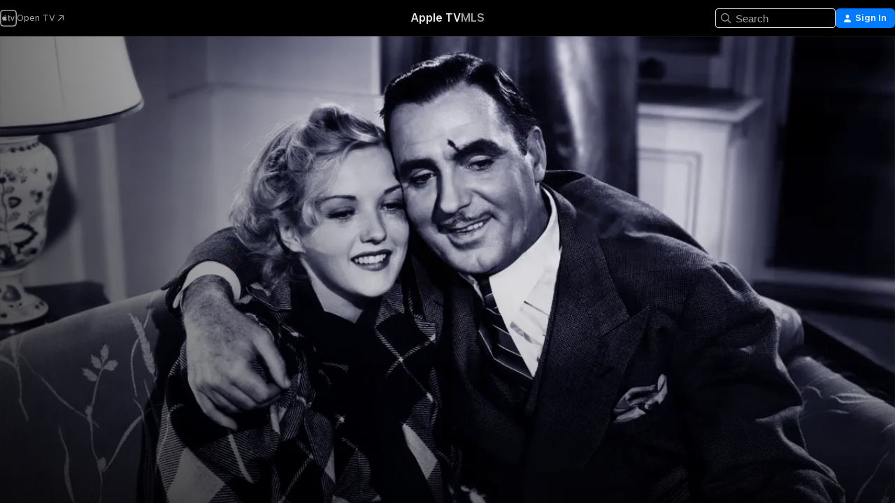

--- FILE ---
content_type: text/html
request_url: https://tv.apple.com/us/movie/slightly-honorable/umc.cmc.4ad9xw4zh3sj5hukskghvef0f
body_size: 33509
content:
<!DOCTYPE html>
<html dir="ltr" lang="en-US">
    <head>
        <meta charset="utf-8" />
        <meta http-equiv="X-UA-Compatible" content="IE=edge" />
        <meta name="viewport" content="width=device-width,initial-scale=1" />
        <meta name="applicable-device" content="pc,mobile" />
        <meta name="referrer" content="strict-origin" />

        <link
            rel="apple-touch-icon"
            sizes="180x180"
            href="/assets/favicon/favicon-180.png"
        />
        <link
            rel="icon"
            type="image/png"
            sizes="32x32"
            href="/assets/favicon/favicon-32.png"
        />
        <link
            rel="icon"
            type="image/png"
            sizes="16x16"
            href="/assets/favicon/favicon-16.png"
        />
        <link rel="manifest" href="/manifest.json" />

        <title>‎Slightly Honorable - Apple TV</title><!-- HEAD_svelte-1f6k8o2_START --><meta name="version" content="2550.14.0-external"><!-- HEAD_svelte-1f6k8o2_END --><!-- HEAD_svelte-1frznod_START --><link rel="preconnect" href="//www.apple.com/wss/fonts" crossorigin="anonymous"><link rel="stylesheet" as="style" href="//www.apple.com/wss/fonts?families=SF+Pro,v4%7CSF+Pro+Icons,v1&amp;display=swap" type="text/css" referrerpolicy="strict-origin-when-cross-origin"><!-- HEAD_svelte-1frznod_END --><!-- HEAD_svelte-eg3hvx_START -->    <meta name="description" content="A politician (Edward Arnold) frames a lawyer (Pat O'Brien) for murder, followed by more murders making it worse.">  <link rel="canonical" href="https://tv.apple.com/us/movie/slightly-honorable/umc.cmc.4ad9xw4zh3sj5hukskghvef0f">       <meta name="apple:content_id" content="umc.cmc.4ad9xw4zh3sj5hukskghvef0f"> <meta name="apple:title" content="Slightly Honorable"> <meta name="apple:description" content="Comedy · Drama">   <meta property="og:title" content="Slightly Honorable - Apple TV"> <meta property="og:description" content="A politician (Edward Arnold) frames a lawyer (Pat O'Brien) for murder, followed by more murders making it worse."> <meta property="og:site_name" content="Apple TV"> <meta property="og:url" content="https://tv.apple.com/us/movie/slightly-honorable/umc.cmc.4ad9xw4zh3sj5hukskghvef0f"> <meta property="og:image" content="https://is1-ssl.mzstatic.com/image/thumb/ZfPWeHYSj6r1ZYC5RUB9qg/1200x675CA.TVA23C01.jpg"> <meta property="og:image:secure_url" content="https://is1-ssl.mzstatic.com/image/thumb/ZfPWeHYSj6r1ZYC5RUB9qg/1200x675CA.TVA23C01.jpg"> <meta property="og:image:alt" content="Slightly Honorable - Apple TV"> <meta property="og:image:width" content="1200"> <meta property="og:image:height" content="675"> <meta property="og:image:type" content="image/jpg"> <meta property="og:type" content="video.movie"> <meta property="og:locale" content="en_US">       <meta name="twitter:title" content="Slightly Honorable - Apple TV"> <meta name="twitter:description" content="A politician (Edward Arnold) frames a lawyer (Pat O'Brien) for murder, followed by more murders making it worse."> <meta name="twitter:site" content="@AppleTV"> <meta name="twitter:image" content="https://is1-ssl.mzstatic.com/image/thumb/ZfPWeHYSj6r1ZYC5RUB9qg/1200x675CA.TVA23C01.jpg"> <meta name="twitter:image:alt" content="Slightly Honorable - Apple TV"> <meta name="twitter:card" content="summary_large_image">    <script type="application/ld+json" data-svelte-h="svelte-akop8n">{
                "@context": "https://schema.org",
                "@id": "https://tv.apple.com/#organization",
                "@type": "Organization",
                "name": "Apple TV",
                "url": "https://tv.apple.com",
                "logo": "https://tv.apple.com/assets/knowledge-graph/tv.png",
                "sameAs": [
                    "https://www.wikidata.org/wiki/Q270285",
                    "https://twitter.com/AppleTV",
                    "https://www.instagram.com/appletv/",
                    "https://www.facebook.com/appletv/",
                    "https://www.youtube.com/AppleTV",
                    "https://giphy.com/appletv"
                ],
                "parentOrganization": {
                    "@type": "Organization",
                    "name": "Apple",
                    "@id": "https://www.apple.com/#organization",
                    "url": "https://www.apple.com/"
                }
            }</script>    <!-- HTML_TAG_START -->
                <script id=schema:movie type="application/ld+json">
                    {"@context":"https://schema.org","@type":"Movie","actor":[{"@type":"Person","name":"Pat O'Brien"},{"@type":"Person","name":"Edward Arnold"},{"@type":"Person","name":"Broderick Crawford"}],"datePublished":"1939-12-22T00:00:00.000Z","description":"A politician (Edward Arnold) frames a lawyer (Pat O'Brien) for murder, followed by more murders making it worse.","director":[{"@type":"Person","name":"Tay Garnett"}],"image":"https://is1-ssl.mzstatic.com/image/thumb/ZfPWeHYSj6r1ZYC5RUB9qg/1200x675CA.TVA23C01.jpg","name":"Slightly Honorable"}
                </script>
                <!-- HTML_TAG_END -->   <!-- HTML_TAG_START -->
                <script id=schema:breadcrumb-list name=schema:breadcrumb-list type="application/ld+json">
                    {"@context":"https://schema.org","@type":"BreadcrumbList","itemListElement":[{"@type":"ListItem","position":1,"item":{"@id":"https://tv.apple.com","name":"Apple TV"}},{"@type":"ListItem","position":2,"item":{"@id":"https://tv.apple.com/us/movie/slightly-honorable/umc.cmc.4ad9xw4zh3sj5hukskghvef0f","name":"Slightly Honorable"}}]}
                </script>
                <!-- HTML_TAG_END --> <!-- HEAD_svelte-eg3hvx_END -->
      <script type="module" crossorigin src="/assets/main~DCQmA0IneM.js"></script>
      <link rel="modulepreload" crossorigin href="/assets/CommerceModalContainer~ahkFHdAgIi.js">
      <link rel="stylesheet" crossorigin href="/assets/CommerceModalContainer~dMB8zhtE3w.css">
      <link rel="stylesheet" crossorigin href="/assets/main~C4ibcj_vaK.css">
      <script type="module">import.meta.url;import("_").catch(()=>1);async function* g(){};window.__vite_is_modern_browser=true;</script>
      <script type="module">!function(){if(window.__vite_is_modern_browser)return;console.warn("vite: loading legacy chunks, syntax error above and the same error below should be ignored");var e=document.getElementById("vite-legacy-polyfill"),n=document.createElement("script");n.src=e.src,n.onload=function(){System.import(document.getElementById('vite-legacy-entry').getAttribute('data-src'))},document.body.appendChild(n)}();</script>
    </head>
    <body>
        <script src="/assets/focus-visible/focus-visible.min.js"></script>
        <script
            async
            src="/includes/js-cdn/musickit/v3/amp/mediakit.js"
        ></script>
        <script
            type="module"
            async
            src="/includes/js-cdn/musickit/v3/components/musickit-components/musickit-components.esm.js"
        ></script>
        <script
            nomodule
            async
            src="/includes/js-cdn/musickit/v3/components/musickit-components/musickit-components.js"
        ></script>
        <svg style="display: none" xmlns="http://www.w3.org/2000/svg">
            <symbol id="play-circle-fill" viewBox="0 0 60 60">
                <path
                    class="icon-circle-fill__circle"
                    fill="var(--iconCircleFillBG, transparent)"
                    d="M30 60c16.411 0 30-13.617 30-30C60 13.588 46.382 0 29.971 0 13.588 0 .001 13.588.001 30c0 16.383 13.617 30 30 30Z"
                />
                <path
                    fill="var(--iconFillArrow, var(--keyColor, black))"
                    d="M24.411 41.853c-1.41.853-3.028.177-3.028-1.294V19.47c0-1.44 1.735-2.058 3.028-1.294l17.265 10.235a1.89 1.89 0 0 1 0 3.265L24.411 41.853Z"
                />
            </symbol>
        </svg>
        <div class="body-container">
               <div class="app-container svelte-ksk4wg" data-testid="app-container"><div data-testid="header" class="header header--color svelte-17u3p6w"><div class="header__contents svelte-17u3p6w"><div class="header__open svelte-17u3p6w"></div> <div class="header__tabs svelte-17u3p6w"></div> <div class="header__controls svelte-17u3p6w"><div class="header__search svelte-17u3p6w"><div class="search-input search-input--overrides svelte-1m14fku menu" data-testid="search-input"><div data-testid="amp-search-input" aria-controls="search-suggestions" aria-expanded="false" aria-haspopup="listbox" aria-owns="search-suggestions" class="search-input-container svelte-rg26q6" tabindex="-1" role=""><div class="flex-container svelte-rg26q6"><form id="search-input-form" class="svelte-rg26q6"><svg width="16" height="16" viewBox="0 0 16 16" class="search-svg" aria-hidden="true"><path d="M11.87 10.835q.027.022.051.047l3.864 3.863a.735.735 0 1 1-1.04 1.04l-3.863-3.864-.047-.051a6.667 6.667 0 1 1 1.035-1.035M6.667 12a5.333 5.333 0 1 0 0-10.667 5.333 5.333 0 0 0 0 10.667"></path></svg> <input value="" aria-autocomplete="list" aria-multiline="false" aria-controls="search-suggestions" aria-label="Search" placeholder="Search" spellcheck="false" autocomplete="off" autocorrect="off" autocapitalize="off" type="text" inputmode="search" class="search-input__text-field svelte-rg26q6" data-testid="search-input__text-field"></form> </div> <div data-testid="search-scope-bar"></div>   </div> </div></div> <div class="auth-content svelte-114v0sv" data-testid="auth-content"> <button tabindex="0" data-testid="sign-in-button" class="commerce-button signin svelte-jf121i"><svg width="10" height="11" viewBox="0 0 10 11" class="auth-icon"><path d="M5 5.295c-1.296 0-2.385-1.176-2.385-2.678C2.61 1.152 3.716 0 5 0c1.29 0 2.39 1.128 2.39 2.611C7.39 4.12 6.297 5.295 5 5.295M1.314 11C.337 11 0 10.698 0 10.144c0-1.55 1.929-3.685 5-3.685 3.065 0 5 2.135 5 3.685 0 .554-.337.856-1.314.856z"></path></svg> <span class="button-text">Sign In</span> </button> </div></div></div>  </div>   <div id="scrollable-page" class="scrollable-page svelte-xmtc6f" data-main-content data-testid="main-section" aria-hidden="false"><main data-testid="main" class="svelte-1vdwh3d"><div class="content-container svelte-1vdwh3d" data-testid="content-container">    <div class="section svelte-190eab9" data-testid="section-container" aria-label=""><div class="section-content" data-testid="section-content"> <div class="product-header__wrapper svelte-119wsvk"><div class="product-header dark svelte-119wsvk" data-type="Movie" data-testid="product-header"><div class="superhero-lockup-container svelte-1etfiyq"><div class="artwork-container svelte-t4o8fn">  <div data-testid="artwork-component" class="artwork-component artwork-component--aspect-ratio artwork-component--orientation-landscape svelte-uduhys    artwork-component--fullwidth    artwork-component--has-borders" style="
            --artwork-bg-color: rgb(30,30,50);
            --aspect-ratio: 1.7777777777777777;
            --placeholder-bg-color: rgb(30,30,50);
       ">   <picture class="svelte-uduhys"><source sizes="1200px" srcset="https://is1-ssl.mzstatic.com/image/thumb/rjOLTungf2RSMLaWjHgY1g/1200x675.webp 1200w,https://is1-ssl.mzstatic.com/image/thumb/rjOLTungf2RSMLaWjHgY1g/2400x1350.webp 2400w" type="image/webp"> <source sizes="1200px" srcset="https://is1-ssl.mzstatic.com/image/thumb/rjOLTungf2RSMLaWjHgY1g/1200x675-60.jpg 1200w,https://is1-ssl.mzstatic.com/image/thumb/rjOLTungf2RSMLaWjHgY1g/2400x1350-60.jpg 2400w" type="image/jpeg"> <img alt="" class="artwork-component__contents artwork-component__image svelte-uduhys" src="/assets/artwork/1x1.gif" role="presentation" decoding="async" width="1200" height="675" fetchpriority="high" style="opacity: 1;"></picture> </div>   </div> <div class="container dark svelte-1nh6wvs page-header"><article class="lockup svelte-1nh6wvs"><header class="svelte-1nh6wvs">  <h1 class="title  svelte-1nh6wvs">Slightly Honorable</h1>  <div class="metadata svelte-1nh6wvs"><div class="content-provider-coin svelte-mtdipc" data-testid="content-provider-logo-coin" role="img" aria-label="MGM+">  <picture class="picture svelte-1fyueul"><source srcset="https://is1-ssl.mzstatic.com/image/thumb/ItFMGjhnCJ2wWfF8qpNDtw/160x160SWL.TVARHBL1.png?bColor=000000 160w,https://is1-ssl.mzstatic.com/image/thumb/ItFMGjhnCJ2wWfF8qpNDtw/190x190SWL.TVARHBL1.png?bColor=000000 190w,https://is1-ssl.mzstatic.com/image/thumb/ItFMGjhnCJ2wWfF8qpNDtw/220x220SWL.TVARHBL1.png?bColor=000000 220w,https://is1-ssl.mzstatic.com/image/thumb/ItFMGjhnCJ2wWfF8qpNDtw/243x243SWL.TVARHBL1.png?bColor=000000 243w,https://is1-ssl.mzstatic.com/image/thumb/ItFMGjhnCJ2wWfF8qpNDtw/320x320SWL.TVARHBL1.png?bColor=000000 320w,https://is1-ssl.mzstatic.com/image/thumb/ItFMGjhnCJ2wWfF8qpNDtw/380x380SWL.TVARHBL1.png?bColor=000000 380w,https://is1-ssl.mzstatic.com/image/thumb/ItFMGjhnCJ2wWfF8qpNDtw/440x440SWL.TVARHBL1.png?bColor=000000 440w,https://is1-ssl.mzstatic.com/image/thumb/ItFMGjhnCJ2wWfF8qpNDtw/486x486SWL.TVARHBL1.png?bColor=000000 486w" type="image/png"><source srcset="https://is1-ssl.mzstatic.com/image/thumb/ItFMGjhnCJ2wWfF8qpNDtw/160x160SWL.TVARHBL1.webp?bColor=000000 160w,https://is1-ssl.mzstatic.com/image/thumb/ItFMGjhnCJ2wWfF8qpNDtw/190x190SWL.TVARHBL1.webp?bColor=000000 190w,https://is1-ssl.mzstatic.com/image/thumb/ItFMGjhnCJ2wWfF8qpNDtw/220x220SWL.TVARHBL1.webp?bColor=000000 220w,https://is1-ssl.mzstatic.com/image/thumb/ItFMGjhnCJ2wWfF8qpNDtw/243x243SWL.TVARHBL1.webp?bColor=000000 243w,https://is1-ssl.mzstatic.com/image/thumb/ItFMGjhnCJ2wWfF8qpNDtw/320x320SWL.TVARHBL1.webp?bColor=000000 320w,https://is1-ssl.mzstatic.com/image/thumb/ItFMGjhnCJ2wWfF8qpNDtw/380x380SWL.TVARHBL1.webp?bColor=000000 380w,https://is1-ssl.mzstatic.com/image/thumb/ItFMGjhnCJ2wWfF8qpNDtw/440x440SWL.TVARHBL1.webp?bColor=000000 440w,https://is1-ssl.mzstatic.com/image/thumb/ItFMGjhnCJ2wWfF8qpNDtw/486x486SWL.TVARHBL1.webp?bColor=000000 486w" type="image/webp"> <img alt="" loading="lazy" src="/assets/artwork/1x1.gif" class="svelte-1fyueul"> </picture></div> <div style="display: contents; --metadata-list-line-clamp:1;"><span class="metadata-list svelte-i707bi" data-testid="metadata-list"><span>Movie</span>  · <span>Comedy</span>  · <span>Drama</span>  </span></div> <div style="display: contents; --display:contents; --opacity:1;"><ul class="badge-row light svelte-nd7koe" data-testid="metadata-badges"><li class="badge badge--rating rating--tv_pg svelte-nd7koe" aria-label="Rated TV-PG"><span aria-hidden="true" data-rating="TV-PG" class="svelte-nd7koe"></span> </li> </ul></div></div></header> <div class="description svelte-1nh6wvs"><span class="svelte-1nh6wvs"><div style="display: contents; --moreTextColorOverride:var(--keyColor);">  <div class="truncate-wrapper svelte-1ji3yu5"><p data-testid="truncate-text" dir="auto" class="content svelte-1ji3yu5  title-3" style="--lines: 2; --line-height: var(--lineHeight, 16); --link-length: 4;"><!-- HTML_TAG_START -->A politician (Edward Arnold) frames a lawyer (Pat O'Brien) for murder, followed by more murders making it worse.<!-- HTML_TAG_END --></p> </div> </div></span></div> <div class="details svelte-1nh6wvs"><span class="metadata-list svelte-i707bi" data-testid="metadata-list"><span>1939</span>  · <span>1h 25m</span>  </span> <div style="display: contents; --display:contents; --opacity:0.8;"><ul class="badge-row light svelte-nd7koe" data-testid="metadata-badges"><li class="badge badge--cc svelte-nd7koe" aria-label="Closed Captioning"><span aria-hidden="true" class="svelte-nd7koe"></span> </li> </ul></div></div> </article>    <div class="personnel svelte-1nh6wvs"><div><span class="personnel-title svelte-1nh6wvs">Starring</span> <span class="personnel-list svelte-1nh6wvs"><span class="person svelte-1nh6wvs"><a href="https://tv.apple.com/us/person/pat-obrien/umc.cpc.45darvkesxeh0st03sdavjq9a" class="person-link svelte-1nh6wvs">Pat O'Brien</a><span class="person-separator svelte-1nh6wvs">,  </span></span><span class="person svelte-1nh6wvs"><a href="https://tv.apple.com/us/person/edward-arnold/umc.cpc.7k0857jzblyxcbdld2pyhy1sy" class="person-link svelte-1nh6wvs">Edward Arnold</a><span class="person-separator svelte-1nh6wvs">,  </span></span><span class="person svelte-1nh6wvs"><a href="https://tv.apple.com/us/person/broderick-crawford/umc.cpc.5xnedn66a336u3mxmgtwyxnfb" class="person-link svelte-1nh6wvs">Broderick Crawford</a></span></span> </div><div><span class="personnel-title svelte-1nh6wvs">Director</span> <span class="personnel-list svelte-1nh6wvs"><span class="person svelte-1nh6wvs"><a href="https://tv.apple.com/us/person/tay-garnett/umc.cpc.6cl843a183snpl5r8aovzht1d" class="person-link svelte-1nh6wvs">Tay Garnett</a></span></span> </div></div> </div> </div></div> </div></div> </div><div class="section svelte-190eab9   with-bottom-spacing   display-separator" data-testid="section-container" aria-label="Related"><div class="section-content" data-testid="section-content"><div class="rich-lockup-shelf-header svelte-1l4rc8w"><div class="header svelte-rnrb59">  <div class="header-title-wrapper svelte-rnrb59">   <h2 class="title svelte-rnrb59 title-link" data-testid="header-title"><a href="https://tv.apple.com/us/shelf/related/uts.col.ContentRelated.umc.cmc.4ad9xw4zh3sj5hukskghvef0f" class="title__button svelte-rnrb59" role="link" tabindex="0"><span class="dir-wrapper" dir="auto">Related</span> <svg xmlns="http://www.w3.org/2000/svg" class="chevron" viewBox="0 0 64 64" aria-hidden="true"><path d="M19.817 61.863c1.48 0 2.672-.515 3.702-1.546l24.243-23.63c1.352-1.385 1.996-2.737 2.028-4.443 0-1.674-.644-3.09-2.028-4.443L23.519 4.138c-1.03-.998-2.253-1.513-3.702-1.513-2.994 0-5.409 2.382-5.409 5.344 0 1.481.612 2.833 1.739 3.96l20.99 20.347-20.99 20.283c-1.127 1.126-1.739 2.478-1.739 3.96 0 2.93 2.415 5.344 5.409 5.344"></path></svg></a></h2> </div>   </div> </div> <div>   <div class="shelf"><section data-testid="shelf-component" class="shelf-grid shelf-grid--onhover svelte-12rmzef" style="
            --grid-max-content-xsmall: 144px; --grid-column-gap-xsmall: 10px; --grid-row-gap-xsmall: 24px; --grid-small: 5; --grid-column-gap-small: 20px; --grid-row-gap-small: 24px; --grid-medium: 6; --grid-column-gap-medium: 20px; --grid-row-gap-medium: 24px; --grid-large: 8; --grid-column-gap-large: 20px; --grid-row-gap-large: 24px; --grid-xlarge: 8; --grid-column-gap-xlarge: 20px; --grid-row-gap-xlarge: 24px;
            --grid-type: I;
            --grid-rows: 1;
            --standard-lockup-shadow-offset: 15px;
            
        "> <div class="shelf-grid__body svelte-12rmzef" data-testid="shelf-body">   <button disabled aria-label="Previous Page" type="button" class="shelf-grid-nav__arrow shelf-grid-nav__arrow--left svelte-1xmivhv" data-testid="shelf-button-left" style="--offset: 0px;"><svg xmlns="http://www.w3.org/2000/svg" viewBox="0 0 9 31"><path d="M5.275 29.46a1.61 1.61 0 0 0 1.456 1.077c1.018 0 1.772-.737 1.772-1.737 0-.526-.277-1.186-.449-1.62l-4.68-11.912L8.05 3.363c.172-.442.45-1.116.45-1.625A1.7 1.7 0 0 0 6.728.002a1.6 1.6 0 0 0-1.456 1.09L.675 12.774c-.301.775-.677 1.744-.677 2.495 0 .754.376 1.705.677 2.498L5.272 29.46Z"></path></svg></button> <ul slot="shelf-content" class="shelf-grid__list shelf-grid__list--grid-type-I shelf-grid__list--grid-rows-1 svelte-12rmzef" role="list" tabindex="-1" data-testid="shelf-item-list">   <li class="shelf-grid__list-item svelte-12rmzef" data-index="0" aria-hidden="true"><div class="svelte-12rmzef"><div slot="item" class="svelte-5fmy7e">  <a class="lockup svelte-93u9ds" href="https://tv.apple.com/us/movie/they-made-me-a-killer/umc.cmc.31m90k5djp4pmvo4id4m5ozit" aria-label="They Made Me a Killer" data-testid="lockup" style="--lockup-aspect-ratio: 2/3; --lockup-border-radius: 14px; --lockup-chin-height: 0px;"><div class="grid svelte-93u9ds grid--no-chin" data-testid="lockup-grid"><div class="artwork svelte-93u9ds" data-testid="artwork">  <div data-testid="artwork-component" class="artwork-component artwork-component--aspect-ratio artwork-component--orientation-portrait svelte-uduhys    artwork-component--fullwidth    artwork-component--has-borders" style="
            --artwork-bg-color: rgb(32,31,26);
            --aspect-ratio: 0.6666666666666666;
            --placeholder-bg-color: rgb(32,31,26);
       ">   <picture class="svelte-uduhys"><source sizes="225w" srcset="https://is1-ssl.mzstatic.com/image/thumb/c4r73wI03743Xvzw2Hx4Pw/172x258CA.TVA23C01.webp 172w" type="image/webp"> <source sizes="225w" srcset="https://is1-ssl.mzstatic.com/image/thumb/c4r73wI03743Xvzw2Hx4Pw/172x258CA.TVA23C01-60.jpg 172w" type="image/jpeg"> <img alt="They Made Me a Killer" class="artwork-component__contents artwork-component__image svelte-uduhys" loading="lazy" src="/assets/artwork/1x1.gif" decoding="async" width="225" height="337" fetchpriority="auto" style="opacity: 1;"></picture> </div></div>     <div class="lockup-scrim svelte-rdhtgn" data-testid="lockup-scrim"></div> <div class="lockup-context-menu svelte-1vr883s" data-testid="lockup-context-menu"><amp-contextual-menu-button config="[object Object]" class="svelte-1sn4kz"> <span aria-label="MORE" class="more-button svelte-1sn4kz more-button--platter  more-button--material" data-testid="more-button" slot="trigger-content"><svg width="28" height="28" viewBox="0 0 28 28" class="glyph" xmlns="http://www.w3.org/2000/svg"><circle fill="var(--iconCircleFill, transparent)" cx="14" cy="14" r="14"></circle><path fill="var(--iconEllipsisFill, white)" d="M10.105 14c0-.87-.687-1.55-1.564-1.55-.862 0-1.557.695-1.557 1.55 0 .848.695 1.55 1.557 1.55.855 0 1.564-.702 1.564-1.55zm5.437 0c0-.87-.68-1.55-1.542-1.55A1.55 1.55 0 0012.45 14c0 .848.695 1.55 1.55 1.55.848 0 1.542-.702 1.542-1.55zm5.474 0c0-.87-.687-1.55-1.557-1.55-.87 0-1.564.695-1.564 1.55 0 .848.694 1.55 1.564 1.55.848 0 1.557-.702 1.557-1.55z"></path></svg></span> </amp-contextual-menu-button></div></div> </a></div> </div></li>   <li class="shelf-grid__list-item svelte-12rmzef" data-index="1" aria-hidden="true"><div class="svelte-12rmzef"><div slot="item" class="svelte-5fmy7e">  <a class="lockup svelte-93u9ds" href="https://tv.apple.com/us/movie/impact/umc.cmc.6y58id918mhbjtzwbvppcuxxy" aria-label="Impact" data-testid="lockup" style="--lockup-aspect-ratio: 2/3; --lockup-border-radius: 14px; --lockup-chin-height: 0px;"><div class="grid svelte-93u9ds grid--no-chin" data-testid="lockup-grid"><div class="artwork svelte-93u9ds" data-testid="artwork">  <div data-testid="artwork-component" class="artwork-component artwork-component--aspect-ratio artwork-component--orientation-portrait svelte-uduhys    artwork-component--fullwidth    artwork-component--has-borders" style="
            --artwork-bg-color: rgb(58,5,1);
            --aspect-ratio: 0.6666666666666666;
            --placeholder-bg-color: rgb(58,5,1);
       ">   <picture class="svelte-uduhys"><source sizes="225px" srcset="https://is1-ssl.mzstatic.com/image/thumb/88ReLEy9-8i0hYHYhFPKqQ/225x338CA.TVA23C01.webp 225w,https://is1-ssl.mzstatic.com/image/thumb/88ReLEy9-8i0hYHYhFPKqQ/450x676CA.TVA23C01.webp 450w" type="image/webp"> <source sizes="225px" srcset="https://is1-ssl.mzstatic.com/image/thumb/88ReLEy9-8i0hYHYhFPKqQ/225x338CA.TVA23C01-60.jpg 225w,https://is1-ssl.mzstatic.com/image/thumb/88ReLEy9-8i0hYHYhFPKqQ/450x676CA.TVA23C01-60.jpg 450w" type="image/jpeg"> <img alt="Impact" class="artwork-component__contents artwork-component__image svelte-uduhys" loading="lazy" src="/assets/artwork/1x1.gif" decoding="async" width="225" height="337" fetchpriority="auto" style="opacity: 1;"></picture> </div></div>     <div class="lockup-scrim svelte-rdhtgn" data-testid="lockup-scrim"></div> <div class="lockup-context-menu svelte-1vr883s" data-testid="lockup-context-menu"><amp-contextual-menu-button config="[object Object]" class="svelte-1sn4kz"> <span aria-label="MORE" class="more-button svelte-1sn4kz more-button--platter  more-button--material" data-testid="more-button" slot="trigger-content"><svg width="28" height="28" viewBox="0 0 28 28" class="glyph" xmlns="http://www.w3.org/2000/svg"><circle fill="var(--iconCircleFill, transparent)" cx="14" cy="14" r="14"></circle><path fill="var(--iconEllipsisFill, white)" d="M10.105 14c0-.87-.687-1.55-1.564-1.55-.862 0-1.557.695-1.557 1.55 0 .848.695 1.55 1.557 1.55.855 0 1.564-.702 1.564-1.55zm5.437 0c0-.87-.68-1.55-1.542-1.55A1.55 1.55 0 0012.45 14c0 .848.695 1.55 1.55 1.55.848 0 1.542-.702 1.542-1.55zm5.474 0c0-.87-.687-1.55-1.557-1.55-.87 0-1.564.695-1.564 1.55 0 .848.694 1.55 1.564 1.55.848 0 1.557-.702 1.557-1.55z"></path></svg></span> </amp-contextual-menu-button></div></div> </a></div> </div></li>   <li class="shelf-grid__list-item svelte-12rmzef" data-index="2" aria-hidden="true"><div class="svelte-12rmzef"><div slot="item" class="svelte-5fmy7e">  <a class="lockup svelte-93u9ds" href="https://tv.apple.com/us/movie/murder-with-pictures/umc.cmc.4k1pmj31a3geqi1aclx6x4jj9" aria-label="Murder with Pictures" data-testid="lockup" style="--lockup-aspect-ratio: 2/3; --lockup-border-radius: 14px; --lockup-chin-height: 0px;"><div class="grid svelte-93u9ds grid--no-chin" data-testid="lockup-grid"><div class="artwork svelte-93u9ds" data-testid="artwork">  <div data-testid="artwork-component" class="artwork-component artwork-component--aspect-ratio artwork-component--orientation-portrait svelte-uduhys    artwork-component--fullwidth    artwork-component--has-borders" style="
            --artwork-bg-color: rgb(50,16,35);
            --aspect-ratio: 0.6666666666666666;
            --placeholder-bg-color: rgb(50,16,35);
       ">   <picture class="svelte-uduhys"><source sizes="225px" srcset="https://is1-ssl.mzstatic.com/image/thumb/1V7p-L8ea96L75QLwpdCEw/225x338CA.TVA23C01.webp 225w,https://is1-ssl.mzstatic.com/image/thumb/1V7p-L8ea96L75QLwpdCEw/400x601CA.TVA23C01.webp 400w" type="image/webp"> <source sizes="225px" srcset="https://is1-ssl.mzstatic.com/image/thumb/1V7p-L8ea96L75QLwpdCEw/225x338CA.TVA23C01-60.jpg 225w,https://is1-ssl.mzstatic.com/image/thumb/1V7p-L8ea96L75QLwpdCEw/400x601CA.TVA23C01-60.jpg 400w" type="image/jpeg"> <img alt="Murder with Pictures" class="artwork-component__contents artwork-component__image svelte-uduhys" loading="lazy" src="/assets/artwork/1x1.gif" decoding="async" width="225" height="337" fetchpriority="auto" style="opacity: 1;"></picture> </div></div>     <div class="lockup-scrim svelte-rdhtgn" data-testid="lockup-scrim"></div> <div class="lockup-context-menu svelte-1vr883s" data-testid="lockup-context-menu"><amp-contextual-menu-button config="[object Object]" class="svelte-1sn4kz"> <span aria-label="MORE" class="more-button svelte-1sn4kz more-button--platter  more-button--material" data-testid="more-button" slot="trigger-content"><svg width="28" height="28" viewBox="0 0 28 28" class="glyph" xmlns="http://www.w3.org/2000/svg"><circle fill="var(--iconCircleFill, transparent)" cx="14" cy="14" r="14"></circle><path fill="var(--iconEllipsisFill, white)" d="M10.105 14c0-.87-.687-1.55-1.564-1.55-.862 0-1.557.695-1.557 1.55 0 .848.695 1.55 1.557 1.55.855 0 1.564-.702 1.564-1.55zm5.437 0c0-.87-.68-1.55-1.542-1.55A1.55 1.55 0 0012.45 14c0 .848.695 1.55 1.55 1.55.848 0 1.542-.702 1.542-1.55zm5.474 0c0-.87-.687-1.55-1.557-1.55-.87 0-1.564.695-1.564 1.55 0 .848.694 1.55 1.564 1.55.848 0 1.557-.702 1.557-1.55z"></path></svg></span> </amp-contextual-menu-button></div></div> </a></div> </div></li>   <li class="shelf-grid__list-item svelte-12rmzef" data-index="3" aria-hidden="true"><div class="svelte-12rmzef"><div slot="item" class="svelte-5fmy7e">  <a class="lockup svelte-93u9ds" href="https://tv.apple.com/us/movie/prison-break/umc.cmc.7elmrqacyrwem63rrmzghthen" aria-label="Prison Break" data-testid="lockup" style="--lockup-aspect-ratio: 2/3; --lockup-border-radius: 14px; --lockup-chin-height: 0px;"><div class="grid svelte-93u9ds grid--no-chin" data-testid="lockup-grid"><div class="artwork svelte-93u9ds" data-testid="artwork">  <div data-testid="artwork-component" class="artwork-component artwork-component--aspect-ratio artwork-component--orientation-portrait svelte-uduhys    artwork-component--fullwidth    artwork-component--has-borders" style="
            --artwork-bg-color: rgb(123,169,194);
            --aspect-ratio: 0.6666666666666666;
            --placeholder-bg-color: rgb(123,169,194);
       ">   <picture class="svelte-uduhys"><source sizes="225px" srcset="https://is1-ssl.mzstatic.com/image/thumb/Pvh0YCcwFChHi2LJzWcpog/225x338CA.TVA23C01.webp 225w,https://is1-ssl.mzstatic.com/image/thumb/Pvh0YCcwFChHi2LJzWcpog/450x676CA.TVA23C01.webp 450w" type="image/webp"> <source sizes="225px" srcset="https://is1-ssl.mzstatic.com/image/thumb/Pvh0YCcwFChHi2LJzWcpog/225x338CA.TVA23C01-60.jpg 225w,https://is1-ssl.mzstatic.com/image/thumb/Pvh0YCcwFChHi2LJzWcpog/450x676CA.TVA23C01-60.jpg 450w" type="image/jpeg"> <img alt="Prison Break" class="artwork-component__contents artwork-component__image svelte-uduhys" loading="lazy" src="/assets/artwork/1x1.gif" decoding="async" width="225" height="337" fetchpriority="auto" style="opacity: 1;"></picture> </div></div>     <div class="lockup-scrim svelte-rdhtgn" data-testid="lockup-scrim"></div> <div class="lockup-context-menu svelte-1vr883s" data-testid="lockup-context-menu"><amp-contextual-menu-button config="[object Object]" class="svelte-1sn4kz"> <span aria-label="MORE" class="more-button svelte-1sn4kz more-button--platter  more-button--material" data-testid="more-button" slot="trigger-content"><svg width="28" height="28" viewBox="0 0 28 28" class="glyph" xmlns="http://www.w3.org/2000/svg"><circle fill="var(--iconCircleFill, transparent)" cx="14" cy="14" r="14"></circle><path fill="var(--iconEllipsisFill, white)" d="M10.105 14c0-.87-.687-1.55-1.564-1.55-.862 0-1.557.695-1.557 1.55 0 .848.695 1.55 1.557 1.55.855 0 1.564-.702 1.564-1.55zm5.437 0c0-.87-.68-1.55-1.542-1.55A1.55 1.55 0 0012.45 14c0 .848.695 1.55 1.55 1.55.848 0 1.542-.702 1.542-1.55zm5.474 0c0-.87-.687-1.55-1.557-1.55-.87 0-1.564.695-1.564 1.55 0 .848.694 1.55 1.564 1.55.848 0 1.557-.702 1.557-1.55z"></path></svg></span> </amp-contextual-menu-button></div></div> </a></div> </div></li>   <li class="shelf-grid__list-item svelte-12rmzef" data-index="4" aria-hidden="true"><div class="svelte-12rmzef"><div slot="item" class="svelte-5fmy7e">  <a class="lockup svelte-93u9ds" href="https://tv.apple.com/us/movie/ticket-to-paradise/umc.cmc.ffd6za417g53yjn91rkzo15" aria-label="Ticket to Paradise" data-testid="lockup" style="--lockup-aspect-ratio: 2/3; --lockup-border-radius: 14px; --lockup-chin-height: 0px;"><div class="grid svelte-93u9ds grid--no-chin" data-testid="lockup-grid"><div class="artwork svelte-93u9ds" data-testid="artwork">  <div data-testid="artwork-component" class="artwork-component artwork-component--aspect-ratio artwork-component--orientation-portrait svelte-uduhys    artwork-component--fullwidth    artwork-component--has-borders" style="
            --artwork-bg-color: rgb(57,22,9);
            --aspect-ratio: 0.6666666666666666;
            --placeholder-bg-color: rgb(57,22,9);
       ">   <picture class="svelte-uduhys"><source sizes="225px" srcset="https://is1-ssl.mzstatic.com/image/thumb/hfxp2x7yhcyL-8Fg-5Yknw/225x338CA.TVA23C01.webp 225w,https://is1-ssl.mzstatic.com/image/thumb/hfxp2x7yhcyL-8Fg-5Yknw/450x676CA.TVA23C01.webp 450w" type="image/webp"> <source sizes="225px" srcset="https://is1-ssl.mzstatic.com/image/thumb/hfxp2x7yhcyL-8Fg-5Yknw/225x338CA.TVA23C01-60.jpg 225w,https://is1-ssl.mzstatic.com/image/thumb/hfxp2x7yhcyL-8Fg-5Yknw/450x676CA.TVA23C01-60.jpg 450w" type="image/jpeg"> <img alt="Ticket to Paradise" class="artwork-component__contents artwork-component__image svelte-uduhys" loading="lazy" src="/assets/artwork/1x1.gif" decoding="async" width="225" height="337" fetchpriority="auto" style="opacity: 1;"></picture> </div></div>     <div class="lockup-scrim svelte-rdhtgn" data-testid="lockup-scrim"></div> <div class="lockup-context-menu svelte-1vr883s" data-testid="lockup-context-menu"><amp-contextual-menu-button config="[object Object]" class="svelte-1sn4kz"> <span aria-label="MORE" class="more-button svelte-1sn4kz more-button--platter  more-button--material" data-testid="more-button" slot="trigger-content"><svg width="28" height="28" viewBox="0 0 28 28" class="glyph" xmlns="http://www.w3.org/2000/svg"><circle fill="var(--iconCircleFill, transparent)" cx="14" cy="14" r="14"></circle><path fill="var(--iconEllipsisFill, white)" d="M10.105 14c0-.87-.687-1.55-1.564-1.55-.862 0-1.557.695-1.557 1.55 0 .848.695 1.55 1.557 1.55.855 0 1.564-.702 1.564-1.55zm5.437 0c0-.87-.68-1.55-1.542-1.55A1.55 1.55 0 0012.45 14c0 .848.695 1.55 1.55 1.55.848 0 1.542-.702 1.542-1.55zm5.474 0c0-.87-.687-1.55-1.557-1.55-.87 0-1.564.695-1.564 1.55 0 .848.694 1.55 1.564 1.55.848 0 1.557-.702 1.557-1.55z"></path></svg></span> </amp-contextual-menu-button></div></div> </a></div> </div></li>   <li class="shelf-grid__list-item svelte-12rmzef" data-index="5" aria-hidden="true"><div class="svelte-12rmzef"><div slot="item" class="svelte-5fmy7e">  <a class="lockup svelte-93u9ds" href="https://tv.apple.com/us/movie/id-give-my-life/umc.cmc.1r87evud0e5fg1hdptbpfz9la" aria-label="I'd Give My Life" data-testid="lockup" style="--lockup-aspect-ratio: 2/3; --lockup-border-radius: 14px; --lockup-chin-height: 0px;"><div class="grid svelte-93u9ds grid--no-chin" data-testid="lockup-grid"><div class="artwork svelte-93u9ds" data-testid="artwork">  <div data-testid="artwork-component" class="artwork-component artwork-component--aspect-ratio artwork-component--orientation-portrait svelte-uduhys    artwork-component--fullwidth    artwork-component--has-borders" style="
            --artwork-bg-color: rgb(94,90,74);
            --aspect-ratio: 0.6666666666666666;
            --placeholder-bg-color: rgb(94,90,74);
       ">   <picture class="svelte-uduhys"><source sizes="225px" srcset="https://is1-ssl.mzstatic.com/image/thumb/dF0K6lCf51Nhxms8vKIbVA/225x338CA.TVA23C01.webp 225w,https://is1-ssl.mzstatic.com/image/thumb/dF0K6lCf51Nhxms8vKIbVA/450x676CA.TVA23C01.webp 450w" type="image/webp"> <source sizes="225px" srcset="https://is1-ssl.mzstatic.com/image/thumb/dF0K6lCf51Nhxms8vKIbVA/225x338CA.TVA23C01-60.jpg 225w,https://is1-ssl.mzstatic.com/image/thumb/dF0K6lCf51Nhxms8vKIbVA/450x676CA.TVA23C01-60.jpg 450w" type="image/jpeg"> <img alt="I'd Give My Life" class="artwork-component__contents artwork-component__image svelte-uduhys" loading="lazy" src="/assets/artwork/1x1.gif" decoding="async" width="225" height="337" fetchpriority="auto" style="opacity: 1;"></picture> </div></div>     <div class="lockup-scrim svelte-rdhtgn" data-testid="lockup-scrim"></div> <div class="lockup-context-menu svelte-1vr883s" data-testid="lockup-context-menu"><amp-contextual-menu-button config="[object Object]" class="svelte-1sn4kz"> <span aria-label="MORE" class="more-button svelte-1sn4kz more-button--platter  more-button--material" data-testid="more-button" slot="trigger-content"><svg width="28" height="28" viewBox="0 0 28 28" class="glyph" xmlns="http://www.w3.org/2000/svg"><circle fill="var(--iconCircleFill, transparent)" cx="14" cy="14" r="14"></circle><path fill="var(--iconEllipsisFill, white)" d="M10.105 14c0-.87-.687-1.55-1.564-1.55-.862 0-1.557.695-1.557 1.55 0 .848.695 1.55 1.557 1.55.855 0 1.564-.702 1.564-1.55zm5.437 0c0-.87-.68-1.55-1.542-1.55A1.55 1.55 0 0012.45 14c0 .848.695 1.55 1.55 1.55.848 0 1.542-.702 1.542-1.55zm5.474 0c0-.87-.687-1.55-1.557-1.55-.87 0-1.564.695-1.564 1.55 0 .848.694 1.55 1.564 1.55.848 0 1.557-.702 1.557-1.55z"></path></svg></span> </amp-contextual-menu-button></div></div> </a></div> </div></li>   <li class="shelf-grid__list-item svelte-12rmzef" data-index="6" aria-hidden="true"><div class="svelte-12rmzef"><div slot="item" class="svelte-5fmy7e">  <a class="lockup svelte-93u9ds" href="https://tv.apple.com/us/movie/while-the-patient-slept/umc.cmc.3eywu4nfxgyl5e176mx9mlps1" aria-label="While the Patient Slept" data-testid="lockup" style="--lockup-aspect-ratio: 2/3; --lockup-border-radius: 14px; --lockup-chin-height: 0px;"><div class="grid svelte-93u9ds grid--no-chin" data-testid="lockup-grid"><div class="artwork svelte-93u9ds" data-testid="artwork">  <div data-testid="artwork-component" class="artwork-component artwork-component--aspect-ratio artwork-component--orientation-portrait svelte-uduhys    artwork-component--fullwidth    artwork-component--has-borders" style="
            --artwork-bg-color: rgb(28,33,78);
            --aspect-ratio: 0.6666666666666666;
            --placeholder-bg-color: rgb(28,33,78);
       ">   <picture class="svelte-uduhys"><source sizes="225px" srcset="https://is1-ssl.mzstatic.com/image/thumb/Video2/v4/ae/df/42/aedf42da-3286-d5e7-d08d-5a421a55ddb3/883316483725-WW-artwork.jpg/225x338CA.TVA23C01.webp 225w,https://is1-ssl.mzstatic.com/image/thumb/Video2/v4/ae/df/42/aedf42da-3286-d5e7-d08d-5a421a55ddb3/883316483725-WW-artwork.jpg/450x676CA.TVA23C01.webp 450w" type="image/webp"> <source sizes="225px" srcset="https://is1-ssl.mzstatic.com/image/thumb/Video2/v4/ae/df/42/aedf42da-3286-d5e7-d08d-5a421a55ddb3/883316483725-WW-artwork.jpg/225x338CA.TVA23C01-60.jpg 225w,https://is1-ssl.mzstatic.com/image/thumb/Video2/v4/ae/df/42/aedf42da-3286-d5e7-d08d-5a421a55ddb3/883316483725-WW-artwork.jpg/450x676CA.TVA23C01-60.jpg 450w" type="image/jpeg"> <img alt="While the Patient Slept" class="artwork-component__contents artwork-component__image svelte-uduhys" loading="lazy" src="/assets/artwork/1x1.gif" decoding="async" width="225" height="337" fetchpriority="auto" style="opacity: 1;"></picture> </div></div>     <div class="lockup-scrim svelte-rdhtgn" data-testid="lockup-scrim"></div> <div class="lockup-context-menu svelte-1vr883s" data-testid="lockup-context-menu"><amp-contextual-menu-button config="[object Object]" class="svelte-1sn4kz"> <span aria-label="MORE" class="more-button svelte-1sn4kz more-button--platter  more-button--material" data-testid="more-button" slot="trigger-content"><svg width="28" height="28" viewBox="0 0 28 28" class="glyph" xmlns="http://www.w3.org/2000/svg"><circle fill="var(--iconCircleFill, transparent)" cx="14" cy="14" r="14"></circle><path fill="var(--iconEllipsisFill, white)" d="M10.105 14c0-.87-.687-1.55-1.564-1.55-.862 0-1.557.695-1.557 1.55 0 .848.695 1.55 1.557 1.55.855 0 1.564-.702 1.564-1.55zm5.437 0c0-.87-.68-1.55-1.542-1.55A1.55 1.55 0 0012.45 14c0 .848.695 1.55 1.55 1.55.848 0 1.542-.702 1.542-1.55zm5.474 0c0-.87-.687-1.55-1.557-1.55-.87 0-1.564.695-1.564 1.55 0 .848.694 1.55 1.564 1.55.848 0 1.557-.702 1.557-1.55z"></path></svg></span> </amp-contextual-menu-button></div></div> </a></div> </div></li>   <li class="shelf-grid__list-item svelte-12rmzef" data-index="7" aria-hidden="true"><div class="svelte-12rmzef"><div slot="item" class="svelte-5fmy7e">  <a class="lockup svelte-93u9ds" href="https://tv.apple.com/us/movie/scared-stiff/umc.cmc.7bnylp6pxfxqjowcb2h5515bw" aria-label="Scared Stiff" data-testid="lockup" style="--lockup-aspect-ratio: 2/3; --lockup-border-radius: 14px; --lockup-chin-height: 0px;"><div class="grid svelte-93u9ds grid--no-chin" data-testid="lockup-grid"><div class="artwork svelte-93u9ds" data-testid="artwork">  <div data-testid="artwork-component" class="artwork-component artwork-component--aspect-ratio artwork-component--orientation-portrait svelte-uduhys    artwork-component--fullwidth    artwork-component--has-borders" style="
            --artwork-bg-color: rgb(129,71,7);
            --aspect-ratio: 0.6666666666666666;
            --placeholder-bg-color: rgb(129,71,7);
       ">   <picture class="svelte-uduhys"><source sizes="225px" srcset="https://is1-ssl.mzstatic.com/image/thumb/DL1B7APvZ60LdbKZYZx8dA/225x338CA.TVA23C01.webp 225w,https://is1-ssl.mzstatic.com/image/thumb/DL1B7APvZ60LdbKZYZx8dA/400x601CA.TVA23C01.webp 400w" type="image/webp"> <source sizes="225px" srcset="https://is1-ssl.mzstatic.com/image/thumb/DL1B7APvZ60LdbKZYZx8dA/225x338CA.TVA23C01-60.jpg 225w,https://is1-ssl.mzstatic.com/image/thumb/DL1B7APvZ60LdbKZYZx8dA/400x601CA.TVA23C01-60.jpg 400w" type="image/jpeg"> <img alt="Scared Stiff" class="artwork-component__contents artwork-component__image svelte-uduhys" loading="lazy" src="/assets/artwork/1x1.gif" decoding="async" width="225" height="337" fetchpriority="auto" style="opacity: 1;"></picture> </div></div>     <div class="lockup-scrim svelte-rdhtgn" data-testid="lockup-scrim"></div> <div class="lockup-context-menu svelte-1vr883s" data-testid="lockup-context-menu"><amp-contextual-menu-button config="[object Object]" class="svelte-1sn4kz"> <span aria-label="MORE" class="more-button svelte-1sn4kz more-button--platter  more-button--material" data-testid="more-button" slot="trigger-content"><svg width="28" height="28" viewBox="0 0 28 28" class="glyph" xmlns="http://www.w3.org/2000/svg"><circle fill="var(--iconCircleFill, transparent)" cx="14" cy="14" r="14"></circle><path fill="var(--iconEllipsisFill, white)" d="M10.105 14c0-.87-.687-1.55-1.564-1.55-.862 0-1.557.695-1.557 1.55 0 .848.695 1.55 1.557 1.55.855 0 1.564-.702 1.564-1.55zm5.437 0c0-.87-.68-1.55-1.542-1.55A1.55 1.55 0 0012.45 14c0 .848.695 1.55 1.55 1.55.848 0 1.542-.702 1.542-1.55zm5.474 0c0-.87-.687-1.55-1.557-1.55-.87 0-1.564.695-1.564 1.55 0 .848.694 1.55 1.564 1.55.848 0 1.557-.702 1.557-1.55z"></path></svg></span> </amp-contextual-menu-button></div></div> </a></div> </div></li>   <li class="shelf-grid__list-item svelte-12rmzef" data-index="8" aria-hidden="true"><div class="svelte-12rmzef"><div slot="item" class="svelte-5fmy7e">  <a class="lockup svelte-93u9ds" href="https://tv.apple.com/us/movie/winterset/umc.cmc.2h7jxxpxtz6wvn9gkl020iw7z" aria-label="Winterset" data-testid="lockup" style="--lockup-aspect-ratio: 2/3; --lockup-border-radius: 14px; --lockup-chin-height: 0px;"><div class="grid svelte-93u9ds grid--no-chin" data-testid="lockup-grid"><div class="artwork svelte-93u9ds" data-testid="artwork">  <div data-testid="artwork-component" class="artwork-component artwork-component--aspect-ratio artwork-component--orientation-portrait svelte-uduhys    artwork-component--fullwidth    artwork-component--has-borders" style="
            --artwork-bg-color: rgb(61,84,109);
            --aspect-ratio: 0.6666666666666666;
            --placeholder-bg-color: rgb(61,84,109);
       ">   <picture class="svelte-uduhys"><source sizes="225px" srcset="https://is1-ssl.mzstatic.com/image/thumb/7YBTqA9PyCyVyiKN6mfMwg/225x338CA.TVA23C01.webp 225w,https://is1-ssl.mzstatic.com/image/thumb/7YBTqA9PyCyVyiKN6mfMwg/450x676CA.TVA23C01.webp 450w" type="image/webp"> <source sizes="225px" srcset="https://is1-ssl.mzstatic.com/image/thumb/7YBTqA9PyCyVyiKN6mfMwg/225x338CA.TVA23C01-60.jpg 225w,https://is1-ssl.mzstatic.com/image/thumb/7YBTqA9PyCyVyiKN6mfMwg/450x676CA.TVA23C01-60.jpg 450w" type="image/jpeg"> <img alt="Winterset" class="artwork-component__contents artwork-component__image svelte-uduhys" loading="lazy" src="/assets/artwork/1x1.gif" decoding="async" width="225" height="337" fetchpriority="auto" style="opacity: 1;"></picture> </div></div>     <div class="lockup-scrim svelte-rdhtgn" data-testid="lockup-scrim"></div> <div class="lockup-context-menu svelte-1vr883s" data-testid="lockup-context-menu"><amp-contextual-menu-button config="[object Object]" class="svelte-1sn4kz"> <span aria-label="MORE" class="more-button svelte-1sn4kz more-button--platter  more-button--material" data-testid="more-button" slot="trigger-content"><svg width="28" height="28" viewBox="0 0 28 28" class="glyph" xmlns="http://www.w3.org/2000/svg"><circle fill="var(--iconCircleFill, transparent)" cx="14" cy="14" r="14"></circle><path fill="var(--iconEllipsisFill, white)" d="M10.105 14c0-.87-.687-1.55-1.564-1.55-.862 0-1.557.695-1.557 1.55 0 .848.695 1.55 1.557 1.55.855 0 1.564-.702 1.564-1.55zm5.437 0c0-.87-.68-1.55-1.542-1.55A1.55 1.55 0 0012.45 14c0 .848.695 1.55 1.55 1.55.848 0 1.542-.702 1.542-1.55zm5.474 0c0-.87-.687-1.55-1.557-1.55-.87 0-1.564.695-1.564 1.55 0 .848.694 1.55 1.564 1.55.848 0 1.557-.702 1.557-1.55z"></path></svg></span> </amp-contextual-menu-button></div></div> </a></div> </div></li>   <li class="shelf-grid__list-item svelte-12rmzef placeholder" data-index="9" aria-hidden="true"></li>   <li class="shelf-grid__list-item svelte-12rmzef placeholder" data-index="10" aria-hidden="true"></li>   <li class="shelf-grid__list-item svelte-12rmzef placeholder" data-index="11" aria-hidden="true"></li>   <li class="shelf-grid__list-item svelte-12rmzef placeholder" data-index="12" aria-hidden="true"></li>   <li class="shelf-grid__list-item svelte-12rmzef placeholder" data-index="13" aria-hidden="true"></li>   <li class="shelf-grid__list-item svelte-12rmzef placeholder" data-index="14" aria-hidden="true"></li>   <li class="shelf-grid__list-item svelte-12rmzef placeholder" data-index="15" aria-hidden="true"></li>   <li class="shelf-grid__list-item svelte-12rmzef placeholder" data-index="16" aria-hidden="true"></li>   <li class="shelf-grid__list-item svelte-12rmzef placeholder" data-index="17" aria-hidden="true"></li>   <li class="shelf-grid__list-item svelte-12rmzef placeholder" data-index="18" aria-hidden="true"></li>   <li class="shelf-grid__list-item svelte-12rmzef placeholder" data-index="19" aria-hidden="true"></li>   <li class="shelf-grid__list-item svelte-12rmzef placeholder" data-index="20" aria-hidden="true"></li>   <li class="shelf-grid__list-item svelte-12rmzef placeholder" data-index="21" aria-hidden="true"></li>   <li class="shelf-grid__list-item svelte-12rmzef placeholder" data-index="22" aria-hidden="true"></li>   <li class="shelf-grid__list-item svelte-12rmzef placeholder" data-index="23" aria-hidden="true"></li>   <li class="shelf-grid__list-item svelte-12rmzef placeholder" data-index="24" aria-hidden="true"></li>   <li class="shelf-grid__list-item svelte-12rmzef placeholder" data-index="25" aria-hidden="true"></li>   <li class="shelf-grid__list-item svelte-12rmzef placeholder" data-index="26" aria-hidden="true"></li>   <li class="shelf-grid__list-item svelte-12rmzef placeholder" data-index="27" aria-hidden="true"></li>   <li class="shelf-grid__list-item svelte-12rmzef placeholder" data-index="28" aria-hidden="true"></li>   <li class="shelf-grid__list-item svelte-12rmzef placeholder" data-index="29" aria-hidden="true"></li>   <li class="shelf-grid__list-item svelte-12rmzef placeholder" data-index="30" aria-hidden="true"></li>   <li class="shelf-grid__list-item svelte-12rmzef placeholder" data-index="31" aria-hidden="true"></li> </ul> <button aria-label="Next Page" type="button" class="shelf-grid-nav__arrow shelf-grid-nav__arrow--right svelte-1xmivhv" data-testid="shelf-button-right" style="--offset: 0px;"><svg xmlns="http://www.w3.org/2000/svg" viewBox="0 0 9 31"><path d="M5.275 29.46a1.61 1.61 0 0 0 1.456 1.077c1.018 0 1.772-.737 1.772-1.737 0-.526-.277-1.186-.449-1.62l-4.68-11.912L8.05 3.363c.172-.442.45-1.116.45-1.625A1.7 1.7 0 0 0 6.728.002a1.6 1.6 0 0 0-1.456 1.09L.675 12.774c-.301.775-.677 1.744-.677 2.495 0 .754.376 1.705.677 2.498L5.272 29.46Z"></path></svg></button></div> </section> </div></div></div> </div><div class="section svelte-190eab9   with-bottom-spacing   display-separator" data-testid="section-container" aria-label="Cast &amp; Crew"><div class="section-content" data-testid="section-content"><div class="rich-lockup-shelf-header svelte-1l4rc8w"><div class="header svelte-rnrb59">  <div class="header-title-wrapper svelte-rnrb59">   <h2 class="title svelte-rnrb59 title-link" data-testid="header-title"><a href="https://tv.apple.com/us/shelf/cast--crew/uts.col.CastAndCrew.umc.cmc.4ad9xw4zh3sj5hukskghvef0f" class="title__button svelte-rnrb59" role="link" tabindex="0"><span class="dir-wrapper" dir="auto">Cast &amp; Crew</span> <svg xmlns="http://www.w3.org/2000/svg" class="chevron" viewBox="0 0 64 64" aria-hidden="true"><path d="M19.817 61.863c1.48 0 2.672-.515 3.702-1.546l24.243-23.63c1.352-1.385 1.996-2.737 2.028-4.443 0-1.674-.644-3.09-2.028-4.443L23.519 4.138c-1.03-.998-2.253-1.513-3.702-1.513-2.994 0-5.409 2.382-5.409 5.344 0 1.481.612 2.833 1.739 3.96l20.99 20.347-20.99 20.283c-1.127 1.126-1.739 2.478-1.739 3.96 0 2.93 2.415 5.344 5.409 5.344"></path></svg></a></h2> </div>   </div> </div> <div>   <div class="shelf"><section data-testid="shelf-component" class="shelf-grid shelf-grid--onhover svelte-12rmzef" style="
            --grid-max-content-xsmall: 94px; --grid-column-gap-xsmall: 10px; --grid-row-gap-xsmall: 24px; --grid-small: 6; --grid-column-gap-small: 20px; --grid-row-gap-small: 24px; --grid-medium: 8; --grid-column-gap-medium: 20px; --grid-row-gap-medium: 24px; --grid-large: 10; --grid-column-gap-large: 20px; --grid-row-gap-large: 24px; --grid-xlarge: 10; --grid-column-gap-xlarge: 20px; --grid-row-gap-xlarge: 24px;
            --grid-type: H;
            --grid-rows: 1;
            --standard-lockup-shadow-offset: 15px;
            
        "> <div class="shelf-grid__body svelte-12rmzef" data-testid="shelf-body">   <button disabled aria-label="Previous Page" type="button" class="shelf-grid-nav__arrow shelf-grid-nav__arrow--left svelte-1xmivhv" data-testid="shelf-button-left" style="--offset: 0px;"><svg xmlns="http://www.w3.org/2000/svg" viewBox="0 0 9 31"><path d="M5.275 29.46a1.61 1.61 0 0 0 1.456 1.077c1.018 0 1.772-.737 1.772-1.737 0-.526-.277-1.186-.449-1.62l-4.68-11.912L8.05 3.363c.172-.442.45-1.116.45-1.625A1.7 1.7 0 0 0 6.728.002a1.6 1.6 0 0 0-1.456 1.09L.675 12.774c-.301.775-.677 1.744-.677 2.495 0 .754.376 1.705.677 2.498L5.272 29.46Z"></path></svg></button> <ul slot="shelf-content" class="shelf-grid__list shelf-grid__list--grid-type-H shelf-grid__list--grid-rows-1 svelte-12rmzef" role="list" tabindex="-1" data-testid="shelf-item-list">   <li class="shelf-grid__list-item svelte-12rmzef" data-index="0" aria-hidden="true"><div class="svelte-12rmzef"><div slot="item" class="svelte-5fmy7e">  <a class="person-lockup svelte-1nokupd" href="https://tv.apple.com/us/person/pat-obrien/umc.cpc.45darvkesxeh0st03sdavjq9a" aria-label="Pat O'Brien" data-testid="person-lockup"><div class="artwork-container svelte-1nokupd">  <div data-testid="artwork-component" class="artwork-component artwork-component--aspect-ratio artwork-component--orientation-square svelte-uduhys    artwork-component--fullwidth    artwork-component--has-borders" style="
            --artwork-bg-color: rgb(225,225,225);
            --aspect-ratio: 1;
            --placeholder-bg-color: rgb(225,225,225);
       ">   <picture class="svelte-uduhys"><source sizes=" (max-width:999px) 160px,(min-width:1000px) and (max-width:1319px) 190px,(min-width:1320px) and (max-width:1679px) 220px,243px" srcset="https://is1-ssl.mzstatic.com/image/thumb/3yljUp_HviU7AlKNl8KM_w/160x160ve.webp 160w,https://is1-ssl.mzstatic.com/image/thumb/3yljUp_HviU7AlKNl8KM_w/190x190ve.webp 190w,https://is1-ssl.mzstatic.com/image/thumb/3yljUp_HviU7AlKNl8KM_w/220x220ve.webp 220w,https://is1-ssl.mzstatic.com/image/thumb/3yljUp_HviU7AlKNl8KM_w/243x243ve.webp 243w,https://is1-ssl.mzstatic.com/image/thumb/3yljUp_HviU7AlKNl8KM_w/320x320ve.webp 320w,https://is1-ssl.mzstatic.com/image/thumb/3yljUp_HviU7AlKNl8KM_w/380x380ve.webp 380w,https://is1-ssl.mzstatic.com/image/thumb/3yljUp_HviU7AlKNl8KM_w/440x440ve.webp 440w,https://is1-ssl.mzstatic.com/image/thumb/3yljUp_HviU7AlKNl8KM_w/486x486ve.webp 486w" type="image/webp"> <source sizes=" (max-width:999px) 160px,(min-width:1000px) and (max-width:1319px) 190px,(min-width:1320px) and (max-width:1679px) 220px,243px" srcset="https://is1-ssl.mzstatic.com/image/thumb/3yljUp_HviU7AlKNl8KM_w/160x160ve-60.jpg 160w,https://is1-ssl.mzstatic.com/image/thumb/3yljUp_HviU7AlKNl8KM_w/190x190ve-60.jpg 190w,https://is1-ssl.mzstatic.com/image/thumb/3yljUp_HviU7AlKNl8KM_w/220x220ve-60.jpg 220w,https://is1-ssl.mzstatic.com/image/thumb/3yljUp_HviU7AlKNl8KM_w/243x243ve-60.jpg 243w,https://is1-ssl.mzstatic.com/image/thumb/3yljUp_HviU7AlKNl8KM_w/320x320ve-60.jpg 320w,https://is1-ssl.mzstatic.com/image/thumb/3yljUp_HviU7AlKNl8KM_w/380x380ve-60.jpg 380w,https://is1-ssl.mzstatic.com/image/thumb/3yljUp_HviU7AlKNl8KM_w/440x440ve-60.jpg 440w,https://is1-ssl.mzstatic.com/image/thumb/3yljUp_HviU7AlKNl8KM_w/486x486ve-60.jpg 486w" type="image/jpeg"> <img alt="" class="artwork-component__contents artwork-component__image svelte-uduhys" loading="lazy" src="/assets/artwork/1x1.gif" role="presentation" decoding="async" width="243" height="243" fetchpriority="auto" style="opacity: 1;"></picture> </div> </div> <div class="content-container svelte-1nokupd"><div class="title svelte-1nokupd" data-testid="person-title">Pat O'Brien</div> <div class="subtitle svelte-1nokupd" data-testid="person-subtitle">John Webb</div></div> </a></div> </div></li>   <li class="shelf-grid__list-item svelte-12rmzef" data-index="1" aria-hidden="true"><div class="svelte-12rmzef"><div slot="item" class="svelte-5fmy7e">  <a class="person-lockup svelte-1nokupd" href="https://tv.apple.com/us/person/edward-arnold/umc.cpc.7k0857jzblyxcbdld2pyhy1sy" aria-label="Edward Arnold" data-testid="person-lockup"><div class="artwork-container svelte-1nokupd">  <div data-testid="artwork-component" class="artwork-component artwork-component--aspect-ratio artwork-component--orientation-square svelte-uduhys    artwork-component--fullwidth    artwork-component--has-borders" style="
            --artwork-bg-color: rgb(120,120,120);
            --aspect-ratio: 1;
            --placeholder-bg-color: rgb(120,120,120);
       ">   <picture class="svelte-uduhys"><source sizes=" (max-width:999px) 160px,(min-width:1000px) and (max-width:1319px) 190px,(min-width:1320px) and (max-width:1679px) 220px,243px" srcset="https://is1-ssl.mzstatic.com/image/thumb/kbqC8wbzB3CvWApTn0eYfg/160x160bb.webp 160w,https://is1-ssl.mzstatic.com/image/thumb/kbqC8wbzB3CvWApTn0eYfg/190x190bb.webp 190w,https://is1-ssl.mzstatic.com/image/thumb/kbqC8wbzB3CvWApTn0eYfg/220x220bb.webp 220w,https://is1-ssl.mzstatic.com/image/thumb/kbqC8wbzB3CvWApTn0eYfg/243x243bb.webp 243w,https://is1-ssl.mzstatic.com/image/thumb/kbqC8wbzB3CvWApTn0eYfg/320x320bb.webp 320w,https://is1-ssl.mzstatic.com/image/thumb/kbqC8wbzB3CvWApTn0eYfg/380x380bb.webp 380w,https://is1-ssl.mzstatic.com/image/thumb/kbqC8wbzB3CvWApTn0eYfg/440x440bb.webp 440w,https://is1-ssl.mzstatic.com/image/thumb/kbqC8wbzB3CvWApTn0eYfg/486x486bb.webp 486w" type="image/webp"> <source sizes=" (max-width:999px) 160px,(min-width:1000px) and (max-width:1319px) 190px,(min-width:1320px) and (max-width:1679px) 220px,243px" srcset="https://is1-ssl.mzstatic.com/image/thumb/kbqC8wbzB3CvWApTn0eYfg/160x160bb-60.jpg 160w,https://is1-ssl.mzstatic.com/image/thumb/kbqC8wbzB3CvWApTn0eYfg/190x190bb-60.jpg 190w,https://is1-ssl.mzstatic.com/image/thumb/kbqC8wbzB3CvWApTn0eYfg/220x220bb-60.jpg 220w,https://is1-ssl.mzstatic.com/image/thumb/kbqC8wbzB3CvWApTn0eYfg/243x243bb-60.jpg 243w,https://is1-ssl.mzstatic.com/image/thumb/kbqC8wbzB3CvWApTn0eYfg/320x320bb-60.jpg 320w,https://is1-ssl.mzstatic.com/image/thumb/kbqC8wbzB3CvWApTn0eYfg/380x380bb-60.jpg 380w,https://is1-ssl.mzstatic.com/image/thumb/kbqC8wbzB3CvWApTn0eYfg/440x440bb-60.jpg 440w,https://is1-ssl.mzstatic.com/image/thumb/kbqC8wbzB3CvWApTn0eYfg/486x486bb-60.jpg 486w" type="image/jpeg"> <img alt="" class="artwork-component__contents artwork-component__image svelte-uduhys" loading="lazy" src="/assets/artwork/1x1.gif" role="presentation" decoding="async" width="243" height="243" fetchpriority="auto" style="opacity: 1;"></picture> </div> </div> <div class="content-container svelte-1nokupd"><div class="title svelte-1nokupd" data-testid="person-title">Edward Arnold</div> <div class="subtitle svelte-1nokupd" data-testid="person-subtitle">Vincent Cushing</div></div> </a></div> </div></li>   <li class="shelf-grid__list-item svelte-12rmzef" data-index="2" aria-hidden="true"><div class="svelte-12rmzef"><div slot="item" class="svelte-5fmy7e">  <a class="person-lockup svelte-1nokupd" href="https://tv.apple.com/us/person/broderick-crawford/umc.cpc.5xnedn66a336u3mxmgtwyxnfb" aria-label="Broderick Crawford" data-testid="person-lockup"><div class="artwork-container svelte-1nokupd">  <div data-testid="artwork-component" class="artwork-component artwork-component--aspect-ratio artwork-component--orientation-square svelte-uduhys    artwork-component--fullwidth    artwork-component--has-borders" style="
            --artwork-bg-color: rgb(218,218,218);
            --aspect-ratio: 1;
            --placeholder-bg-color: rgb(218,218,218);
       ">   <picture class="svelte-uduhys"><source sizes=" (max-width:999px) 160px,(min-width:1000px) and (max-width:1319px) 190px,(min-width:1320px) and (max-width:1679px) 220px,243px" srcset="https://is1-ssl.mzstatic.com/image/thumb/_VWxMy1hNOf8SJrUyiHhZQ/160x160bb.webp 160w,https://is1-ssl.mzstatic.com/image/thumb/_VWxMy1hNOf8SJrUyiHhZQ/190x190bb.webp 190w,https://is1-ssl.mzstatic.com/image/thumb/_VWxMy1hNOf8SJrUyiHhZQ/220x220bb.webp 220w,https://is1-ssl.mzstatic.com/image/thumb/_VWxMy1hNOf8SJrUyiHhZQ/243x243bb.webp 243w,https://is1-ssl.mzstatic.com/image/thumb/_VWxMy1hNOf8SJrUyiHhZQ/320x320bb.webp 320w,https://is1-ssl.mzstatic.com/image/thumb/_VWxMy1hNOf8SJrUyiHhZQ/380x380bb.webp 380w,https://is1-ssl.mzstatic.com/image/thumb/_VWxMy1hNOf8SJrUyiHhZQ/440x440bb.webp 440w,https://is1-ssl.mzstatic.com/image/thumb/_VWxMy1hNOf8SJrUyiHhZQ/486x486bb.webp 486w" type="image/webp"> <source sizes=" (max-width:999px) 160px,(min-width:1000px) and (max-width:1319px) 190px,(min-width:1320px) and (max-width:1679px) 220px,243px" srcset="https://is1-ssl.mzstatic.com/image/thumb/_VWxMy1hNOf8SJrUyiHhZQ/160x160bb-60.jpg 160w,https://is1-ssl.mzstatic.com/image/thumb/_VWxMy1hNOf8SJrUyiHhZQ/190x190bb-60.jpg 190w,https://is1-ssl.mzstatic.com/image/thumb/_VWxMy1hNOf8SJrUyiHhZQ/220x220bb-60.jpg 220w,https://is1-ssl.mzstatic.com/image/thumb/_VWxMy1hNOf8SJrUyiHhZQ/243x243bb-60.jpg 243w,https://is1-ssl.mzstatic.com/image/thumb/_VWxMy1hNOf8SJrUyiHhZQ/320x320bb-60.jpg 320w,https://is1-ssl.mzstatic.com/image/thumb/_VWxMy1hNOf8SJrUyiHhZQ/380x380bb-60.jpg 380w,https://is1-ssl.mzstatic.com/image/thumb/_VWxMy1hNOf8SJrUyiHhZQ/440x440bb-60.jpg 440w,https://is1-ssl.mzstatic.com/image/thumb/_VWxMy1hNOf8SJrUyiHhZQ/486x486bb-60.jpg 486w" type="image/jpeg"> <img alt="" class="artwork-component__contents artwork-component__image svelte-uduhys" loading="lazy" src="/assets/artwork/1x1.gif" role="presentation" decoding="async" width="243" height="243" fetchpriority="auto" style="opacity: 1;"></picture> </div> </div> <div class="content-container svelte-1nokupd"><div class="title svelte-1nokupd" data-testid="person-title">Broderick Crawford</div> <div class="subtitle svelte-1nokupd" data-testid="person-subtitle">Russel Sampson</div></div> </a></div> </div></li>   <li class="shelf-grid__list-item svelte-12rmzef" data-index="3" aria-hidden="true"><div class="svelte-12rmzef"><div slot="item" class="svelte-5fmy7e">  <a class="person-lockup svelte-1nokupd" href="https://tv.apple.com/us/person/ruth-terry/umc.cpc.34kbh63slf78pkqkht3e6ku73" aria-label="Ruth Terry" data-testid="person-lockup"><div class="artwork-container svelte-1nokupd">  <div data-testid="artwork-component" class="artwork-component artwork-component--aspect-ratio artwork-component--orientation-square svelte-uduhys    artwork-component--fullwidth    artwork-component--has-borders" style="
            --artwork-bg-color: rgb(210,210,210);
            --aspect-ratio: 1;
            --placeholder-bg-color: rgb(210,210,210);
       ">   <picture class="svelte-uduhys"><source sizes=" (max-width:999px) 160px,(min-width:1000px) and (max-width:1319px) 190px,(min-width:1320px) and (max-width:1679px) 220px,243px" srcset="https://is1-ssl.mzstatic.com/image/thumb/q7jWQyv9PumqipWbbKtHQg/160x160ve.webp 160w,https://is1-ssl.mzstatic.com/image/thumb/q7jWQyv9PumqipWbbKtHQg/190x190ve.webp 190w,https://is1-ssl.mzstatic.com/image/thumb/q7jWQyv9PumqipWbbKtHQg/220x220ve.webp 220w,https://is1-ssl.mzstatic.com/image/thumb/q7jWQyv9PumqipWbbKtHQg/243x243ve.webp 243w,https://is1-ssl.mzstatic.com/image/thumb/q7jWQyv9PumqipWbbKtHQg/320x320ve.webp 320w,https://is1-ssl.mzstatic.com/image/thumb/q7jWQyv9PumqipWbbKtHQg/380x380ve.webp 380w,https://is1-ssl.mzstatic.com/image/thumb/q7jWQyv9PumqipWbbKtHQg/440x440ve.webp 440w,https://is1-ssl.mzstatic.com/image/thumb/q7jWQyv9PumqipWbbKtHQg/486x486ve.webp 486w" type="image/webp"> <source sizes=" (max-width:999px) 160px,(min-width:1000px) and (max-width:1319px) 190px,(min-width:1320px) and (max-width:1679px) 220px,243px" srcset="https://is1-ssl.mzstatic.com/image/thumb/q7jWQyv9PumqipWbbKtHQg/160x160ve-60.jpg 160w,https://is1-ssl.mzstatic.com/image/thumb/q7jWQyv9PumqipWbbKtHQg/190x190ve-60.jpg 190w,https://is1-ssl.mzstatic.com/image/thumb/q7jWQyv9PumqipWbbKtHQg/220x220ve-60.jpg 220w,https://is1-ssl.mzstatic.com/image/thumb/q7jWQyv9PumqipWbbKtHQg/243x243ve-60.jpg 243w,https://is1-ssl.mzstatic.com/image/thumb/q7jWQyv9PumqipWbbKtHQg/320x320ve-60.jpg 320w,https://is1-ssl.mzstatic.com/image/thumb/q7jWQyv9PumqipWbbKtHQg/380x380ve-60.jpg 380w,https://is1-ssl.mzstatic.com/image/thumb/q7jWQyv9PumqipWbbKtHQg/440x440ve-60.jpg 440w,https://is1-ssl.mzstatic.com/image/thumb/q7jWQyv9PumqipWbbKtHQg/486x486ve-60.jpg 486w" type="image/jpeg"> <img alt="" class="artwork-component__contents artwork-component__image svelte-uduhys" loading="lazy" src="/assets/artwork/1x1.gif" role="presentation" decoding="async" width="243" height="243" fetchpriority="auto" style="opacity: 1;"></picture> </div> </div> <div class="content-container svelte-1nokupd"><div class="title svelte-1nokupd" data-testid="person-title">Ruth Terry</div> <div class="subtitle svelte-1nokupd" data-testid="person-subtitle">Anne Seymour</div></div> </a></div> </div></li>   <li class="shelf-grid__list-item svelte-12rmzef" data-index="4" aria-hidden="true"><div class="svelte-12rmzef"><div slot="item" class="svelte-5fmy7e">  <a class="person-lockup svelte-1nokupd" href="https://tv.apple.com/us/person/alan-dinehart/umc.cpc.6j94ps07lw26hgf7iszla7ub1" aria-label="Alan Dinehart" data-testid="person-lockup"><div class="artwork-container svelte-1nokupd">  <div data-testid="artwork-component" class="artwork-component artwork-component--aspect-ratio artwork-component--orientation-square svelte-uduhys    artwork-component--fullwidth    artwork-component--has-borders" style="
            --artwork-bg-color: rgb(215,215,215);
            --aspect-ratio: 1;
            --placeholder-bg-color: rgb(215,215,215);
       ">   <picture class="svelte-uduhys"><source sizes=" (max-width:999px) 160px,(min-width:1000px) and (max-width:1319px) 190px,(min-width:1320px) and (max-width:1679px) 220px,243px" srcset="https://is1-ssl.mzstatic.com/image/thumb/bq6NfjJ6yvRnY-C4GsYhsQ/160x160bb.webp 160w,https://is1-ssl.mzstatic.com/image/thumb/bq6NfjJ6yvRnY-C4GsYhsQ/190x190bb.webp 190w,https://is1-ssl.mzstatic.com/image/thumb/bq6NfjJ6yvRnY-C4GsYhsQ/220x220bb.webp 220w,https://is1-ssl.mzstatic.com/image/thumb/bq6NfjJ6yvRnY-C4GsYhsQ/243x243bb.webp 243w,https://is1-ssl.mzstatic.com/image/thumb/bq6NfjJ6yvRnY-C4GsYhsQ/320x320bb.webp 320w,https://is1-ssl.mzstatic.com/image/thumb/bq6NfjJ6yvRnY-C4GsYhsQ/380x380bb.webp 380w,https://is1-ssl.mzstatic.com/image/thumb/bq6NfjJ6yvRnY-C4GsYhsQ/440x440bb.webp 440w,https://is1-ssl.mzstatic.com/image/thumb/bq6NfjJ6yvRnY-C4GsYhsQ/486x486bb.webp 486w" type="image/webp"> <source sizes=" (max-width:999px) 160px,(min-width:1000px) and (max-width:1319px) 190px,(min-width:1320px) and (max-width:1679px) 220px,243px" srcset="https://is1-ssl.mzstatic.com/image/thumb/bq6NfjJ6yvRnY-C4GsYhsQ/160x160bb-60.jpg 160w,https://is1-ssl.mzstatic.com/image/thumb/bq6NfjJ6yvRnY-C4GsYhsQ/190x190bb-60.jpg 190w,https://is1-ssl.mzstatic.com/image/thumb/bq6NfjJ6yvRnY-C4GsYhsQ/220x220bb-60.jpg 220w,https://is1-ssl.mzstatic.com/image/thumb/bq6NfjJ6yvRnY-C4GsYhsQ/243x243bb-60.jpg 243w,https://is1-ssl.mzstatic.com/image/thumb/bq6NfjJ6yvRnY-C4GsYhsQ/320x320bb-60.jpg 320w,https://is1-ssl.mzstatic.com/image/thumb/bq6NfjJ6yvRnY-C4GsYhsQ/380x380bb-60.jpg 380w,https://is1-ssl.mzstatic.com/image/thumb/bq6NfjJ6yvRnY-C4GsYhsQ/440x440bb-60.jpg 440w,https://is1-ssl.mzstatic.com/image/thumb/bq6NfjJ6yvRnY-C4GsYhsQ/486x486bb-60.jpg 486w" type="image/jpeg"> <img alt="" class="artwork-component__contents artwork-component__image svelte-uduhys" loading="lazy" src="/assets/artwork/1x1.gif" role="presentation" decoding="async" width="243" height="243" fetchpriority="auto" style="opacity: 1;"></picture> </div> </div> <div class="content-container svelte-1nokupd"><div class="title svelte-1nokupd" data-testid="person-title">Alan Dinehart</div> <div class="subtitle svelte-1nokupd" data-testid="person-subtitle">District Attorney George Joyce</div></div> </a></div> </div></li>   <li class="shelf-grid__list-item svelte-12rmzef" data-index="5" aria-hidden="true"><div class="svelte-12rmzef"><div slot="item" class="svelte-5fmy7e">  <a class="person-lockup svelte-1nokupd" href="https://tv.apple.com/us/person/eve-arden/umc.cpc.2ul5hgo3n06nwmnanlu2emxcy" aria-label="Eve Arden" data-testid="person-lockup"><div class="artwork-container svelte-1nokupd">  <div data-testid="artwork-component" class="artwork-component artwork-component--aspect-ratio artwork-component--orientation-square svelte-uduhys    artwork-component--fullwidth    artwork-component--has-borders" style="
            --artwork-bg-color: rgb(142,142,142);
            --aspect-ratio: 1;
            --placeholder-bg-color: rgb(142,142,142);
       ">   <picture class="svelte-uduhys"><source sizes=" (max-width:999px) 160px,(min-width:1000px) and (max-width:1319px) 190px,(min-width:1320px) and (max-width:1679px) 220px,243px" srcset="https://is1-ssl.mzstatic.com/image/thumb/SKwFPQYv_ApAryIMGbS6ag/160x160bb.webp 160w,https://is1-ssl.mzstatic.com/image/thumb/SKwFPQYv_ApAryIMGbS6ag/190x190bb.webp 190w,https://is1-ssl.mzstatic.com/image/thumb/SKwFPQYv_ApAryIMGbS6ag/220x220bb.webp 220w,https://is1-ssl.mzstatic.com/image/thumb/SKwFPQYv_ApAryIMGbS6ag/243x243bb.webp 243w,https://is1-ssl.mzstatic.com/image/thumb/SKwFPQYv_ApAryIMGbS6ag/320x320bb.webp 320w,https://is1-ssl.mzstatic.com/image/thumb/SKwFPQYv_ApAryIMGbS6ag/380x380bb.webp 380w,https://is1-ssl.mzstatic.com/image/thumb/SKwFPQYv_ApAryIMGbS6ag/440x440bb.webp 440w,https://is1-ssl.mzstatic.com/image/thumb/SKwFPQYv_ApAryIMGbS6ag/486x486bb.webp 486w" type="image/webp"> <source sizes=" (max-width:999px) 160px,(min-width:1000px) and (max-width:1319px) 190px,(min-width:1320px) and (max-width:1679px) 220px,243px" srcset="https://is1-ssl.mzstatic.com/image/thumb/SKwFPQYv_ApAryIMGbS6ag/160x160bb-60.jpg 160w,https://is1-ssl.mzstatic.com/image/thumb/SKwFPQYv_ApAryIMGbS6ag/190x190bb-60.jpg 190w,https://is1-ssl.mzstatic.com/image/thumb/SKwFPQYv_ApAryIMGbS6ag/220x220bb-60.jpg 220w,https://is1-ssl.mzstatic.com/image/thumb/SKwFPQYv_ApAryIMGbS6ag/243x243bb-60.jpg 243w,https://is1-ssl.mzstatic.com/image/thumb/SKwFPQYv_ApAryIMGbS6ag/320x320bb-60.jpg 320w,https://is1-ssl.mzstatic.com/image/thumb/SKwFPQYv_ApAryIMGbS6ag/380x380bb-60.jpg 380w,https://is1-ssl.mzstatic.com/image/thumb/SKwFPQYv_ApAryIMGbS6ag/440x440bb-60.jpg 440w,https://is1-ssl.mzstatic.com/image/thumb/SKwFPQYv_ApAryIMGbS6ag/486x486bb-60.jpg 486w" type="image/jpeg"> <img alt="" class="artwork-component__contents artwork-component__image svelte-uduhys" loading="lazy" src="/assets/artwork/1x1.gif" role="presentation" decoding="async" width="243" height="243" fetchpriority="auto" style="opacity: 1;"></picture> </div> </div> <div class="content-container svelte-1nokupd"><div class="title svelte-1nokupd" data-testid="person-title">Eve Arden</div> <div class="subtitle svelte-1nokupd" data-testid="person-subtitle">Miss Ater</div></div> </a></div> </div></li>   <li class="shelf-grid__list-item svelte-12rmzef" data-index="6" aria-hidden="true"><div class="svelte-12rmzef"><div slot="item" class="svelte-5fmy7e">  <a class="person-lockup svelte-1nokupd" href="https://tv.apple.com/us/person/claire-dodd/umc.cpc.177j91xyz0y5zglqohjijr6zc" aria-label="Claire Dodd" data-testid="person-lockup"><div class="artwork-container svelte-1nokupd">  <div data-testid="artwork-component" class="artwork-component artwork-component--aspect-ratio artwork-component--orientation-square svelte-uduhys    artwork-component--fullwidth    artwork-component--has-borders" style="
            --artwork-bg-color: rgb(188,188,188);
            --aspect-ratio: 1;
            --placeholder-bg-color: rgb(188,188,188);
       ">   <picture class="svelte-uduhys"><source sizes=" (max-width:999px) 160px,(min-width:1000px) and (max-width:1319px) 190px,(min-width:1320px) and (max-width:1679px) 220px,243px" srcset="https://is1-ssl.mzstatic.com/image/thumb/2JtXuscnZl3_1hk_D5KAuQ/160x160bb.webp 160w,https://is1-ssl.mzstatic.com/image/thumb/2JtXuscnZl3_1hk_D5KAuQ/190x190bb.webp 190w,https://is1-ssl.mzstatic.com/image/thumb/2JtXuscnZl3_1hk_D5KAuQ/220x220bb.webp 220w,https://is1-ssl.mzstatic.com/image/thumb/2JtXuscnZl3_1hk_D5KAuQ/243x243bb.webp 243w,https://is1-ssl.mzstatic.com/image/thumb/2JtXuscnZl3_1hk_D5KAuQ/320x320bb.webp 320w,https://is1-ssl.mzstatic.com/image/thumb/2JtXuscnZl3_1hk_D5KAuQ/380x380bb.webp 380w,https://is1-ssl.mzstatic.com/image/thumb/2JtXuscnZl3_1hk_D5KAuQ/440x440bb.webp 440w,https://is1-ssl.mzstatic.com/image/thumb/2JtXuscnZl3_1hk_D5KAuQ/486x486bb.webp 486w" type="image/webp"> <source sizes=" (max-width:999px) 160px,(min-width:1000px) and (max-width:1319px) 190px,(min-width:1320px) and (max-width:1679px) 220px,243px" srcset="https://is1-ssl.mzstatic.com/image/thumb/2JtXuscnZl3_1hk_D5KAuQ/160x160bb-60.jpg 160w,https://is1-ssl.mzstatic.com/image/thumb/2JtXuscnZl3_1hk_D5KAuQ/190x190bb-60.jpg 190w,https://is1-ssl.mzstatic.com/image/thumb/2JtXuscnZl3_1hk_D5KAuQ/220x220bb-60.jpg 220w,https://is1-ssl.mzstatic.com/image/thumb/2JtXuscnZl3_1hk_D5KAuQ/243x243bb-60.jpg 243w,https://is1-ssl.mzstatic.com/image/thumb/2JtXuscnZl3_1hk_D5KAuQ/320x320bb-60.jpg 320w,https://is1-ssl.mzstatic.com/image/thumb/2JtXuscnZl3_1hk_D5KAuQ/380x380bb-60.jpg 380w,https://is1-ssl.mzstatic.com/image/thumb/2JtXuscnZl3_1hk_D5KAuQ/440x440bb-60.jpg 440w,https://is1-ssl.mzstatic.com/image/thumb/2JtXuscnZl3_1hk_D5KAuQ/486x486bb-60.jpg 486w" type="image/jpeg"> <img alt="" class="artwork-component__contents artwork-component__image svelte-uduhys" loading="lazy" src="/assets/artwork/1x1.gif" role="presentation" decoding="async" width="243" height="243" fetchpriority="auto" style="opacity: 1;"></picture> </div> </div> <div class="content-container svelte-1nokupd"><div class="title svelte-1nokupd" data-testid="person-title">Claire Dodd</div> <div class="subtitle svelte-1nokupd" data-testid="person-subtitle">Alma Brehmer</div></div> </a></div> </div></li>   <li class="shelf-grid__list-item svelte-12rmzef" data-index="7" aria-hidden="true"><div class="svelte-12rmzef"><div slot="item" class="svelte-5fmy7e">  <a class="person-lockup svelte-1nokupd" href="https://tv.apple.com/us/person/evelyn-keyes/umc.cpc.5582d9zpyv27x7uuz85grdpub" aria-label="Evelyn Keyes" data-testid="person-lockup"><div class="artwork-container svelte-1nokupd">  <div data-testid="artwork-component" class="artwork-component artwork-component--aspect-ratio artwork-component--orientation-square svelte-uduhys    artwork-component--fullwidth    artwork-component--has-borders" style="
            --artwork-bg-color: rgb(135,135,135);
            --aspect-ratio: 1;
            --placeholder-bg-color: rgb(135,135,135);
       ">   <picture class="svelte-uduhys"><source sizes=" (max-width:999px) 160px,(min-width:1000px) and (max-width:1319px) 190px,(min-width:1320px) and (max-width:1679px) 220px,243px" srcset="https://is1-ssl.mzstatic.com/image/thumb/rLtPaxVKeRhHgXBsntArow/160x160bb.webp 160w,https://is1-ssl.mzstatic.com/image/thumb/rLtPaxVKeRhHgXBsntArow/190x190bb.webp 190w,https://is1-ssl.mzstatic.com/image/thumb/rLtPaxVKeRhHgXBsntArow/220x220bb.webp 220w,https://is1-ssl.mzstatic.com/image/thumb/rLtPaxVKeRhHgXBsntArow/243x243bb.webp 243w,https://is1-ssl.mzstatic.com/image/thumb/rLtPaxVKeRhHgXBsntArow/320x320bb.webp 320w,https://is1-ssl.mzstatic.com/image/thumb/rLtPaxVKeRhHgXBsntArow/380x380bb.webp 380w,https://is1-ssl.mzstatic.com/image/thumb/rLtPaxVKeRhHgXBsntArow/440x440bb.webp 440w,https://is1-ssl.mzstatic.com/image/thumb/rLtPaxVKeRhHgXBsntArow/486x486bb.webp 486w" type="image/webp"> <source sizes=" (max-width:999px) 160px,(min-width:1000px) and (max-width:1319px) 190px,(min-width:1320px) and (max-width:1679px) 220px,243px" srcset="https://is1-ssl.mzstatic.com/image/thumb/rLtPaxVKeRhHgXBsntArow/160x160bb-60.jpg 160w,https://is1-ssl.mzstatic.com/image/thumb/rLtPaxVKeRhHgXBsntArow/190x190bb-60.jpg 190w,https://is1-ssl.mzstatic.com/image/thumb/rLtPaxVKeRhHgXBsntArow/220x220bb-60.jpg 220w,https://is1-ssl.mzstatic.com/image/thumb/rLtPaxVKeRhHgXBsntArow/243x243bb-60.jpg 243w,https://is1-ssl.mzstatic.com/image/thumb/rLtPaxVKeRhHgXBsntArow/320x320bb-60.jpg 320w,https://is1-ssl.mzstatic.com/image/thumb/rLtPaxVKeRhHgXBsntArow/380x380bb-60.jpg 380w,https://is1-ssl.mzstatic.com/image/thumb/rLtPaxVKeRhHgXBsntArow/440x440bb-60.jpg 440w,https://is1-ssl.mzstatic.com/image/thumb/rLtPaxVKeRhHgXBsntArow/486x486bb-60.jpg 486w" type="image/jpeg"> <img alt="" class="artwork-component__contents artwork-component__image svelte-uduhys" loading="lazy" src="/assets/artwork/1x1.gif" role="presentation" decoding="async" width="243" height="243" fetchpriority="auto" style="opacity: 1;"></picture> </div> </div> <div class="content-container svelte-1nokupd"><div class="title svelte-1nokupd" data-testid="person-title">Evelyn Keyes</div> <div class="subtitle svelte-1nokupd" data-testid="person-subtitle">Miss Vlissingen</div></div> </a></div> </div></li>   <li class="shelf-grid__list-item svelte-12rmzef" data-index="8" aria-hidden="true"><div class="svelte-12rmzef"><div slot="item" class="svelte-5fmy7e">  <a class="person-lockup svelte-1nokupd" href="https://tv.apple.com/us/person/phyllis-brooks/umc.cpc.52snqwar7v3479jbdwm13b5si" aria-label="Phyllis Brooks" data-testid="person-lockup"><div class="artwork-container svelte-1nokupd">  <div data-testid="artwork-component" class="artwork-component artwork-component--aspect-ratio artwork-component--orientation-square svelte-uduhys    artwork-component--fullwidth    artwork-component--has-borders" style="
            --artwork-bg-color: rgb(188,188,188);
            --aspect-ratio: 1;
            --placeholder-bg-color: rgb(188,188,188);
       ">   <picture class="svelte-uduhys"><source sizes=" (max-width:999px) 160px,(min-width:1000px) and (max-width:1319px) 190px,(min-width:1320px) and (max-width:1679px) 220px,243px" srcset="https://is1-ssl.mzstatic.com/image/thumb/q20IvBkApuj-e62yOG60dw/160x160bb.webp 160w,https://is1-ssl.mzstatic.com/image/thumb/q20IvBkApuj-e62yOG60dw/190x190bb.webp 190w,https://is1-ssl.mzstatic.com/image/thumb/q20IvBkApuj-e62yOG60dw/220x220bb.webp 220w,https://is1-ssl.mzstatic.com/image/thumb/q20IvBkApuj-e62yOG60dw/243x243bb.webp 243w,https://is1-ssl.mzstatic.com/image/thumb/q20IvBkApuj-e62yOG60dw/320x320bb.webp 320w,https://is1-ssl.mzstatic.com/image/thumb/q20IvBkApuj-e62yOG60dw/380x380bb.webp 380w,https://is1-ssl.mzstatic.com/image/thumb/q20IvBkApuj-e62yOG60dw/440x440bb.webp 440w,https://is1-ssl.mzstatic.com/image/thumb/q20IvBkApuj-e62yOG60dw/486x486bb.webp 486w" type="image/webp"> <source sizes=" (max-width:999px) 160px,(min-width:1000px) and (max-width:1319px) 190px,(min-width:1320px) and (max-width:1679px) 220px,243px" srcset="https://is1-ssl.mzstatic.com/image/thumb/q20IvBkApuj-e62yOG60dw/160x160bb-60.jpg 160w,https://is1-ssl.mzstatic.com/image/thumb/q20IvBkApuj-e62yOG60dw/190x190bb-60.jpg 190w,https://is1-ssl.mzstatic.com/image/thumb/q20IvBkApuj-e62yOG60dw/220x220bb-60.jpg 220w,https://is1-ssl.mzstatic.com/image/thumb/q20IvBkApuj-e62yOG60dw/243x243bb-60.jpg 243w,https://is1-ssl.mzstatic.com/image/thumb/q20IvBkApuj-e62yOG60dw/320x320bb-60.jpg 320w,https://is1-ssl.mzstatic.com/image/thumb/q20IvBkApuj-e62yOG60dw/380x380bb-60.jpg 380w,https://is1-ssl.mzstatic.com/image/thumb/q20IvBkApuj-e62yOG60dw/440x440bb-60.jpg 440w,https://is1-ssl.mzstatic.com/image/thumb/q20IvBkApuj-e62yOG60dw/486x486bb-60.jpg 486w" type="image/jpeg"> <img alt="" class="artwork-component__contents artwork-component__image svelte-uduhys" loading="lazy" src="/assets/artwork/1x1.gif" role="presentation" decoding="async" width="243" height="243" fetchpriority="auto" style="opacity: 1;"></picture> </div> </div> <div class="content-container svelte-1nokupd"><div class="title svelte-1nokupd" data-testid="person-title">Phyllis Brooks</div> <div class="subtitle svelte-1nokupd" data-testid="person-subtitle">Sarilla Cushing</div></div> </a></div> </div></li>   <li class="shelf-grid__list-item svelte-12rmzef" data-index="9" aria-hidden="true"><div class="svelte-12rmzef"><div slot="item" class="svelte-5fmy7e">  <a class="person-lockup svelte-1nokupd" href="https://tv.apple.com/us/person/janet-beecher/umc.cpc.1rbb18vx4rzuldv2gbopfz6f1" aria-label="Janet Beecher" data-testid="person-lockup"><div class="artwork-container svelte-1nokupd">  <div data-testid="artwork-component" class="artwork-component artwork-component--aspect-ratio artwork-component--orientation-square svelte-uduhys    artwork-component--fullwidth    artwork-component--has-borders" style="
            --artwork-bg-color: rgb(245,245,245);
            --aspect-ratio: 1;
            --placeholder-bg-color: rgb(245,245,245);
       ">   <picture class="svelte-uduhys"><source sizes=" (max-width:999px) 160px,(min-width:1000px) and (max-width:1319px) 190px,(min-width:1320px) and (max-width:1679px) 220px,243px" srcset="https://is1-ssl.mzstatic.com/image/thumb/UJOAhxweHJ-pWCogyUew6w/160x160ve.webp 160w,https://is1-ssl.mzstatic.com/image/thumb/UJOAhxweHJ-pWCogyUew6w/190x190ve.webp 190w,https://is1-ssl.mzstatic.com/image/thumb/UJOAhxweHJ-pWCogyUew6w/220x220ve.webp 220w,https://is1-ssl.mzstatic.com/image/thumb/UJOAhxweHJ-pWCogyUew6w/243x243ve.webp 243w,https://is1-ssl.mzstatic.com/image/thumb/UJOAhxweHJ-pWCogyUew6w/320x320ve.webp 320w,https://is1-ssl.mzstatic.com/image/thumb/UJOAhxweHJ-pWCogyUew6w/380x380ve.webp 380w,https://is1-ssl.mzstatic.com/image/thumb/UJOAhxweHJ-pWCogyUew6w/440x440ve.webp 440w,https://is1-ssl.mzstatic.com/image/thumb/UJOAhxweHJ-pWCogyUew6w/486x486ve.webp 486w" type="image/webp"> <source sizes=" (max-width:999px) 160px,(min-width:1000px) and (max-width:1319px) 190px,(min-width:1320px) and (max-width:1679px) 220px,243px" srcset="https://is1-ssl.mzstatic.com/image/thumb/UJOAhxweHJ-pWCogyUew6w/160x160ve-60.jpg 160w,https://is1-ssl.mzstatic.com/image/thumb/UJOAhxweHJ-pWCogyUew6w/190x190ve-60.jpg 190w,https://is1-ssl.mzstatic.com/image/thumb/UJOAhxweHJ-pWCogyUew6w/220x220ve-60.jpg 220w,https://is1-ssl.mzstatic.com/image/thumb/UJOAhxweHJ-pWCogyUew6w/243x243ve-60.jpg 243w,https://is1-ssl.mzstatic.com/image/thumb/UJOAhxweHJ-pWCogyUew6w/320x320ve-60.jpg 320w,https://is1-ssl.mzstatic.com/image/thumb/UJOAhxweHJ-pWCogyUew6w/380x380ve-60.jpg 380w,https://is1-ssl.mzstatic.com/image/thumb/UJOAhxweHJ-pWCogyUew6w/440x440ve-60.jpg 440w,https://is1-ssl.mzstatic.com/image/thumb/UJOAhxweHJ-pWCogyUew6w/486x486ve-60.jpg 486w" type="image/jpeg"> <img alt="" class="artwork-component__contents artwork-component__image svelte-uduhys" loading="lazy" src="/assets/artwork/1x1.gif" role="presentation" decoding="async" width="243" height="243" fetchpriority="auto" style="opacity: 1;"></picture> </div> </div> <div class="content-container svelte-1nokupd"><div class="title svelte-1nokupd" data-testid="person-title">Janet Beecher</div> <div class="subtitle svelte-1nokupd" data-testid="person-subtitle">Mrs. Cushing</div></div> </a></div> </div></li>   <li class="shelf-grid__list-item svelte-12rmzef" data-index="10" aria-hidden="true"><div class="svelte-12rmzef"><div slot="item" class="svelte-5fmy7e">  <a class="person-lockup svelte-1nokupd" href="https://tv.apple.com/us/person/tay-garnett/umc.cpc.6cl843a183snpl5r8aovzht1d" aria-label="Tay Garnett" data-testid="person-lockup"><div class="artwork-container svelte-1nokupd">  <div data-testid="artwork-component" class="artwork-component artwork-component--aspect-ratio artwork-component--orientation-square svelte-uduhys    artwork-component--fullwidth    artwork-component--has-borders" style="
            --artwork-bg-color: rgb(155,155,155);
            --aspect-ratio: 1;
            --placeholder-bg-color: rgb(155,155,155);
       ">   <picture class="svelte-uduhys"><source sizes=" (max-width:999px) 160px,(min-width:1000px) and (max-width:1319px) 190px,(min-width:1320px) and (max-width:1679px) 220px,243px" srcset="https://is1-ssl.mzstatic.com/image/thumb/2dXIEUpKlmqFms0oljhsbA/160x160bb.webp 160w,https://is1-ssl.mzstatic.com/image/thumb/2dXIEUpKlmqFms0oljhsbA/190x190bb.webp 190w,https://is1-ssl.mzstatic.com/image/thumb/2dXIEUpKlmqFms0oljhsbA/220x220bb.webp 220w,https://is1-ssl.mzstatic.com/image/thumb/2dXIEUpKlmqFms0oljhsbA/243x243bb.webp 243w,https://is1-ssl.mzstatic.com/image/thumb/2dXIEUpKlmqFms0oljhsbA/320x320bb.webp 320w,https://is1-ssl.mzstatic.com/image/thumb/2dXIEUpKlmqFms0oljhsbA/380x380bb.webp 380w,https://is1-ssl.mzstatic.com/image/thumb/2dXIEUpKlmqFms0oljhsbA/440x440bb.webp 440w,https://is1-ssl.mzstatic.com/image/thumb/2dXIEUpKlmqFms0oljhsbA/486x486bb.webp 486w" type="image/webp"> <source sizes=" (max-width:999px) 160px,(min-width:1000px) and (max-width:1319px) 190px,(min-width:1320px) and (max-width:1679px) 220px,243px" srcset="https://is1-ssl.mzstatic.com/image/thumb/2dXIEUpKlmqFms0oljhsbA/160x160bb-60.jpg 160w,https://is1-ssl.mzstatic.com/image/thumb/2dXIEUpKlmqFms0oljhsbA/190x190bb-60.jpg 190w,https://is1-ssl.mzstatic.com/image/thumb/2dXIEUpKlmqFms0oljhsbA/220x220bb-60.jpg 220w,https://is1-ssl.mzstatic.com/image/thumb/2dXIEUpKlmqFms0oljhsbA/243x243bb-60.jpg 243w,https://is1-ssl.mzstatic.com/image/thumb/2dXIEUpKlmqFms0oljhsbA/320x320bb-60.jpg 320w,https://is1-ssl.mzstatic.com/image/thumb/2dXIEUpKlmqFms0oljhsbA/380x380bb-60.jpg 380w,https://is1-ssl.mzstatic.com/image/thumb/2dXIEUpKlmqFms0oljhsbA/440x440bb-60.jpg 440w,https://is1-ssl.mzstatic.com/image/thumb/2dXIEUpKlmqFms0oljhsbA/486x486bb-60.jpg 486w" type="image/jpeg"> <img alt="" class="artwork-component__contents artwork-component__image svelte-uduhys" loading="lazy" src="/assets/artwork/1x1.gif" role="presentation" decoding="async" width="243" height="243" fetchpriority="auto" style="opacity: 1;"></picture> </div> </div> <div class="content-container svelte-1nokupd"><div class="title svelte-1nokupd" data-testid="person-title">Tay Garnett</div> <div class="subtitle svelte-1nokupd" data-testid="person-subtitle">Director</div></div> </a></div> </div></li>   <li class="shelf-grid__list-item svelte-12rmzef placeholder" data-index="11" aria-hidden="true"></li>   <li class="shelf-grid__list-item svelte-12rmzef placeholder" data-index="12" aria-hidden="true"></li>   <li class="shelf-grid__list-item svelte-12rmzef placeholder" data-index="13" aria-hidden="true"></li> </ul> <button aria-label="Next Page" type="button" class="shelf-grid-nav__arrow shelf-grid-nav__arrow--right svelte-1xmivhv" data-testid="shelf-button-right" style="--offset: 0px;"><svg xmlns="http://www.w3.org/2000/svg" viewBox="0 0 9 31"><path d="M5.275 29.46a1.61 1.61 0 0 0 1.456 1.077c1.018 0 1.772-.737 1.772-1.737 0-.526-.277-1.186-.449-1.62l-4.68-11.912L8.05 3.363c.172-.442.45-1.116.45-1.625A1.7 1.7 0 0 0 6.728.002a1.6 1.6 0 0 0-1.456 1.09L.675 12.774c-.301.775-.677 1.744-.677 2.495 0 .754.376 1.705.677 2.498L5.272 29.46Z"></path></svg></button></div> </section> </div></div></div> </div><div class="section svelte-190eab9    full-width secondary" data-testid="section-container" aria-label=""><div class="section-content" data-testid="section-content">  <div class="about-product-footer svelte-1b1p81s"><h2 class="heading svelte-1b1p81s">About</h2> <div class="cards svelte-1b1p81s"><div class="card svelte-1b1p81s"><h3 class="title svelte-1b1p81s">Slightly Honorable</h3> <div class="subtitle svelte-1b1p81s">Comedy</div> <div style="display: contents; --moreTextColorOverride:var(--keyColor);">  <div class="truncate-wrapper svelte-1ji3yu5"><p data-testid="truncate-text" dir="auto" class="content svelte-1ji3yu5  title-3" style="--lines: 4; --line-height: var(--lineHeight, 16); --link-length: 4;"><!-- HTML_TAG_START -->A politician (Edward Arnold) frames a lawyer (Pat O'Brien) for murder, followed by more murders making it worse.<!-- HTML_TAG_END --></p> </div> </div></div>   </div> </div></div> </div><div class="section svelte-190eab9    full-width secondary" data-testid="section-container" aria-label=""><div class="section-content" data-testid="section-content">  <div class="information-footer svelte-vjtamd"> <section class="information-group svelte-ruv4fw" data-testid="information-group"><h3 class="heading svelte-ruv4fw">Information</h3> <dl><dt class="item-title svelte-ruv4fw">Studio</dt> <dd class="item-content svelte-ruv4fw">Walter Wanger Productions, Inc.</dd><dt class="item-title svelte-ruv4fw">Released</dt> <dd class="item-content svelte-ruv4fw">1939</dd><dt class="item-title svelte-ruv4fw">Run Time</dt> <dd class="item-content svelte-ruv4fw">1 hr 25 min</dd><dt class="item-title svelte-ruv4fw">Rated</dt> <dd class="item-content svelte-ruv4fw">TV-PG</dd><dt class="item-title svelte-ruv4fw">Region of Origin</dt> <dd class="item-content svelte-ruv4fw">United States</dd></dl> </section> <section class="information-group svelte-ruv4fw" data-testid="information-group"><h3 class="heading svelte-ruv4fw">Languages</h3> <dl><dt class="item-title svelte-ruv4fw">Original Audio</dt> <dd class="item-content svelte-ruv4fw">English</dd><dt class="item-title svelte-ruv4fw">Audio</dt> <dd class="item-content svelte-ruv4fw" data-testid="information-group-languages-modal">  <div class="truncate-wrapper svelte-1ji3yu5"><p data-testid="truncate-text" dir="auto" class="content svelte-1ji3yu5   body" style="--lines: 7; --line-height: var(--lineHeight, 16); --link-length: 4;"><!-- HTML_TAG_START -->English (AAC)<!-- HTML_TAG_END --></p> </div>  </dd><dt class="item-title svelte-ruv4fw">Subtitles</dt> <dd class="item-content svelte-ruv4fw" data-testid="information-group-languages-modal">  <div class="truncate-wrapper svelte-1ji3yu5"><p data-testid="truncate-text" dir="auto" class="content svelte-1ji3yu5   body" style="--lines: 7; --line-height: var(--lineHeight, 16); --link-length: 4;"><!-- HTML_TAG_START -->English (CC)<!-- HTML_TAG_END --></p> </div>  </dd></dl> </section> <section class="information-group svelte-ruv4fw" data-testid="information-group"><h3 class="heading svelte-ruv4fw">Accessibility</h3> <dl><dt class="item-title svelte-ruv4fw"><ul class="badge-row dark svelte-nd7koe" data-testid="metadata-badges"><li class="badge badge--cc svelte-nd7koe" aria-label="Closed Captioning"><span aria-hidden="true" class="svelte-nd7koe"></span> </li> </ul> </dt> <dd class="item-content svelte-ruv4fw">Closed captions (CC) refer to subtitles in the available language with the addition of relevant non-dialogue information.</dd></dl> </section> </div></div> </div>  </div> </main>  <footer data-testid="footer" class="svelte-wtmfoi"><div class="footer-secondary-slot svelte-wtmfoi"> <div class="button-container svelte-14qifue"><button class="link svelte-14qifue" data-testid="locale-switcher-button">United States</button> <ul class="svelte-n776hm"><li class="svelte-n776hm"><a href="?l=es-MX" aria-label="This page is available in Español (México)" data-testid="other-language-es-MX" class="svelte-n776hm">Español (México)</a> </li></ul></div>  <dialog data-testid="dialog" class="svelte-1a4zf5b" id="" aria-hidden="true"><div data-testid="locale-switcher-modal-container" class="locale-switcher-modal-container svelte-1jierl0"><button data-testid="locale-switcher-modal-close-button" class="close-button svelte-1jierl0" type="button" aria-label="Close"><svg width="18" height="18" aria-hidden="true" viewBox="0 0 18 18" data-testid="locale-switcher-modal-close-button-svg"><path d="M1.2 18C.6 18 0 17.5 0 16.8c0-.4.1-.6.4-.8l7-7-7-7c-.3-.2-.4-.5-.4-.8C0 .5.6 0 1.2 0c.3 0 .6.1.8.3l7 7 7-7c.2-.2.5-.3.8-.3.6 0 1.2.5 1.2 1.2 0 .3-.1.6-.4.8l-7 7 7 7c.2.2.4.5.4.8 0 .7-.6 1.2-1.2 1.2-.3 0-.6-.1-.8-.3l-7-7-7 7c-.2.1-.5.3-.8.3"></path></svg></button> <div class="header-container svelte-1jierl0"><span data-testid="locale-switcher-modal-title" class="title svelte-1jierl0">Select a country or region</span></div> <div class="region-container svelte-1jierl0"><div class="region-header svelte-vqg5px"><h2 class="svelte-vqg5px">Africa, Middle East, and India</h2> <button slot="button" class="see-all-button svelte-1jierl0">See All </button></div> <ul class="svelte-a89zv9"><li class="svelte-a89zv9"><a href="/am" data-testid="region-list-link" class="svelte-a89zv9"><span>Armenia</span></a> </li><li class="svelte-a89zv9"><a href="/az" data-testid="region-list-link" class="svelte-a89zv9"><span>Azerbaijan</span></a> </li><li class="svelte-a89zv9"><a href="/bh" data-testid="region-list-link" class="svelte-a89zv9"><span>Bahrain</span></a> </li><li class="svelte-a89zv9"><a href="/bw" data-testid="region-list-link" class="svelte-a89zv9"><span>Botswana</span></a> </li><li class="svelte-a89zv9"><a href="/bn" data-testid="region-list-link" class="svelte-a89zv9"><span>Brunei Darussalam</span></a> </li><li class="svelte-a89zv9"><a href="/cv" data-testid="region-list-link" class="svelte-a89zv9"><span>Cape Verde</span></a> </li><li class="svelte-a89zv9"><a href="/eg" data-testid="region-list-link" class="svelte-a89zv9"><span>Egypt</span></a> </li><li class="svelte-a89zv9"><a href="/sz" data-testid="region-list-link" class="svelte-a89zv9"><span>Eswatini</span></a> </li><li class="svelte-a89zv9"><a href="/gm" data-testid="region-list-link" class="svelte-a89zv9"><span>Gambia</span></a> </li><li class="svelte-a89zv9"><a href="/gh" data-testid="region-list-link" class="svelte-a89zv9"><span>Ghana</span></a> </li><li class="svelte-a89zv9"><a href="/gw" data-testid="region-list-link" class="svelte-a89zv9"><span>Guinea-Bissau</span></a> </li><li class="svelte-a89zv9"><a href="/in" data-testid="region-list-link" class="svelte-a89zv9"><span>India</span></a> </li><li class="svelte-a89zv9"><a href="/il" data-testid="region-list-link" class="svelte-a89zv9"><span>Israel</span></a> </li><li class="svelte-a89zv9"><a href="/jo" data-testid="region-list-link" class="svelte-a89zv9"><span>Jordan</span></a> </li><li class="svelte-a89zv9"><a href="/lb" data-testid="region-list-link" class="svelte-a89zv9"><span>Lebanon</span></a> </li><li class="svelte-a89zv9"><a href="/mu" data-testid="region-list-link" class="svelte-a89zv9"><span>Mauritius</span></a> </li><li class="svelte-a89zv9"><a href="/mz" data-testid="region-list-link" class="svelte-a89zv9"><span>Mozambique</span></a> </li><li class="svelte-a89zv9"><a href="/na" data-testid="region-list-link" class="svelte-a89zv9"><span>Namibia</span></a> </li><li class="svelte-a89zv9"><a href="/ne" data-testid="region-list-link" class="svelte-a89zv9"><span>Niger (English)</span></a> </li><li class="svelte-a89zv9"><a href="/om" data-testid="region-list-link" class="svelte-a89zv9"><span>Oman</span></a> </li><li class="svelte-a89zv9"><a href="/qa" data-testid="region-list-link" class="svelte-a89zv9"><span>Qatar</span></a> </li><li class="svelte-a89zv9"><a href="/sa" data-testid="region-list-link" class="svelte-a89zv9"><span>Saudi Arabia</span></a> </li><li class="svelte-a89zv9"><a href="/za" data-testid="region-list-link" class="svelte-a89zv9"><span>South Africa</span></a> </li><li class="svelte-a89zv9"><a href="/lk" data-testid="region-list-link" class="svelte-a89zv9"><span>Sri Lanka</span></a> </li><li class="svelte-a89zv9"><a href="/tj" data-testid="region-list-link" class="svelte-a89zv9"><span>Tajikistan</span></a> </li><li class="svelte-a89zv9"><a href="/tm" data-testid="region-list-link" class="svelte-a89zv9"><span>Turkmenistan</span></a> </li><li class="svelte-a89zv9"><a href="/ug" data-testid="region-list-link" class="svelte-a89zv9"><span>Uganda</span></a> </li><li class="svelte-a89zv9"><a href="/ae" data-testid="region-list-link" class="svelte-a89zv9"><span>United Arab Emirates</span></a> </li><li class="svelte-a89zv9"><a href="/zw" data-testid="region-list-link" class="svelte-a89zv9"><span>Zimbabwe</span></a> </li> </ul><div class="region-header svelte-vqg5px"><h2 class="svelte-vqg5px">Asia Pacific</h2> <button slot="button" class="see-all-button svelte-1jierl0">See All </button></div> <ul class="svelte-a89zv9"><li class="svelte-a89zv9"><a href="/au" data-testid="region-list-link" class="svelte-a89zv9"><span>Australia</span></a> </li><li class="svelte-a89zv9"><a href="/kh" data-testid="region-list-link" class="svelte-a89zv9"><span>Cambodia</span></a> </li><li class="svelte-a89zv9"><a href="/fj" data-testid="region-list-link" class="svelte-a89zv9"><span>Fiji</span></a> </li><li class="svelte-a89zv9"><a href="/hk" data-testid="region-list-link" class="svelte-a89zv9"><span>香港</span></a> </li><li class="svelte-a89zv9"><a href="/id" data-testid="region-list-link" class="svelte-a89zv9"><span>Indonesia (English)</span></a> </li><li class="svelte-a89zv9"><a href="/jp" data-testid="region-list-link" class="svelte-a89zv9"><span>日本</span></a> </li><li class="svelte-a89zv9"><a href="/la" data-testid="region-list-link" class="svelte-a89zv9"><span>Lao People's Democratic Republic</span></a> </li><li class="svelte-a89zv9"><a href="/mo" data-testid="region-list-link" class="svelte-a89zv9"><span>澳門</span></a> </li><li class="svelte-a89zv9"><a href="/my" data-testid="region-list-link" class="svelte-a89zv9"><span>Malaysia (English)</span></a> </li><li class="svelte-a89zv9"><a href="/fm" data-testid="region-list-link" class="svelte-a89zv9"><span>Micronesia, Federated States of</span></a> </li><li class="svelte-a89zv9"><a href="/mn" data-testid="region-list-link" class="svelte-a89zv9"><span>Mongolia</span></a> </li><li class="svelte-a89zv9"><a href="/nz" data-testid="region-list-link" class="svelte-a89zv9"><span>New Zealand</span></a> </li><li class="svelte-a89zv9"><a href="/ph" data-testid="region-list-link" class="svelte-a89zv9"><span>Philippines</span></a> </li><li class="svelte-a89zv9"><a href="/sg" data-testid="region-list-link" class="svelte-a89zv9"><span>Singapore</span></a> </li><li class="svelte-a89zv9"><a href="/kr" data-testid="region-list-link" class="svelte-a89zv9"><span>대한민국</span></a> </li><li class="svelte-a89zv9"><a href="/tw" data-testid="region-list-link" class="svelte-a89zv9"><span>台灣</span></a> </li><li class="svelte-a89zv9"><a href="/th" data-testid="region-list-link" class="svelte-a89zv9"><span>Thailand</span></a> </li><li class="svelte-a89zv9"><a href="/tm" data-testid="region-list-link" class="svelte-a89zv9"><span>Turkmenistan</span></a> </li><li class="svelte-a89zv9"><a href="/vn" data-testid="region-list-link" class="svelte-a89zv9"><span>Vietnam</span></a> </li> </ul><div class="region-header svelte-vqg5px"><h2 class="svelte-vqg5px">Europe</h2> <button slot="button" class="see-all-button svelte-1jierl0">See All </button></div> <ul class="svelte-a89zv9"><li class="svelte-a89zv9"><a href="/am" data-testid="region-list-link" class="svelte-a89zv9"><span>Armenia</span></a> </li><li class="svelte-a89zv9"><a href="/at" data-testid="region-list-link" class="svelte-a89zv9"><span>Österreich</span></a> </li><li class="svelte-a89zv9"><a href="/by" data-testid="region-list-link" class="svelte-a89zv9"><span>Belarus</span></a> </li><li class="svelte-a89zv9"><a href="/be" data-testid="region-list-link" class="svelte-a89zv9"><span>Belgium</span></a> </li><li class="svelte-a89zv9"><a href="/bg" data-testid="region-list-link" class="svelte-a89zv9"><span>Bulgaria</span></a> </li><li class="svelte-a89zv9"><a href="/cy" data-testid="region-list-link" class="svelte-a89zv9"><span>Cyprus</span></a> </li><li class="svelte-a89zv9"><a href="/cz" data-testid="region-list-link" class="svelte-a89zv9"><span>Czechia</span></a> </li><li class="svelte-a89zv9"><a href="/dk" data-testid="region-list-link" class="svelte-a89zv9"><span>Denmark</span></a> </li><li class="svelte-a89zv9"><a href="/ee" data-testid="region-list-link" class="svelte-a89zv9"><span>Estonia</span></a> </li><li class="svelte-a89zv9"><a href="/fi" data-testid="region-list-link" class="svelte-a89zv9"><span>Finland</span></a> </li><li class="svelte-a89zv9"><a href="/fr" data-testid="region-list-link" class="svelte-a89zv9"><span>France (Français)</span></a> </li><li class="svelte-a89zv9"><a href="/de" data-testid="region-list-link" class="svelte-a89zv9"><span>Deutschland</span></a> </li><li class="svelte-a89zv9"><a href="/gr" data-testid="region-list-link" class="svelte-a89zv9"><span>Greece</span></a> </li><li class="svelte-a89zv9"><a href="/hu" data-testid="region-list-link" class="svelte-a89zv9"><span>Hungary</span></a> </li><li class="svelte-a89zv9"><a href="/ie" data-testid="region-list-link" class="svelte-a89zv9"><span>Ireland</span></a> </li><li class="svelte-a89zv9"><a href="/it" data-testid="region-list-link" class="svelte-a89zv9"><span>Italia</span></a> </li><li class="svelte-a89zv9"><a href="/lv" data-testid="region-list-link" class="svelte-a89zv9"><span>Latvia</span></a> </li><li class="svelte-a89zv9"><a href="/lt" data-testid="region-list-link" class="svelte-a89zv9"><span>Lithuania</span></a> </li><li class="svelte-a89zv9"><a href="/lu" data-testid="region-list-link" class="svelte-a89zv9"><span>Luxembourg (English)</span></a> </li><li class="svelte-a89zv9"><a href="/mt" data-testid="region-list-link" class="svelte-a89zv9"><span>Malta</span></a> </li><li class="svelte-a89zv9"><a href="/md" data-testid="region-list-link" class="svelte-a89zv9"><span>Moldova, Republic Of</span></a> </li><li class="svelte-a89zv9"><a href="/nl" data-testid="region-list-link" class="svelte-a89zv9"><span>Nederland</span></a> </li><li class="svelte-a89zv9"><a href="/no" data-testid="region-list-link" class="svelte-a89zv9"><span>Norway</span></a> </li><li class="svelte-a89zv9"><a href="/pl" data-testid="region-list-link" class="svelte-a89zv9"><span>Poland</span></a> </li><li class="svelte-a89zv9"><a href="/pt" data-testid="region-list-link" class="svelte-a89zv9"><span>Portugal (Português)</span></a> </li><li class="svelte-a89zv9"><a href="/ru" data-testid="region-list-link" class="svelte-a89zv9"><span>Россия</span></a> </li><li class="svelte-a89zv9"><a href="/sk" data-testid="region-list-link" class="svelte-a89zv9"><span>Slovakia</span></a> </li><li class="svelte-a89zv9"><a href="/si" data-testid="region-list-link" class="svelte-a89zv9"><span>Slovenia</span></a> </li><li class="svelte-a89zv9"><a href="/es" data-testid="region-list-link" class="svelte-a89zv9"><span>España</span></a> </li><li class="svelte-a89zv9"><a href="/se" data-testid="region-list-link" class="svelte-a89zv9"><span>Sverige</span></a> </li><li class="svelte-a89zv9"><a href="/ch" data-testid="region-list-link" class="svelte-a89zv9"><span>Schweiz</span></a> </li><li class="svelte-a89zv9"><a href="/tr" data-testid="region-list-link" class="svelte-a89zv9"><span>Türkiye (English)</span></a> </li><li class="svelte-a89zv9"><a href="/ua" data-testid="region-list-link" class="svelte-a89zv9"><span>Ukraine</span></a> </li><li class="svelte-a89zv9"><a href="/gb" data-testid="region-list-link" class="svelte-a89zv9"><span>United Kingdom</span></a> </li> </ul><div class="region-header svelte-vqg5px"><h2 class="svelte-vqg5px">Latin America and the Caribbean</h2> <button slot="button" class="see-all-button svelte-1jierl0">See All </button></div> <ul class="svelte-a89zv9"><li class="svelte-a89zv9"><a href="/ai" data-testid="region-list-link" class="svelte-a89zv9"><span>Anguilla</span></a> </li><li class="svelte-a89zv9"><a href="/ag" data-testid="region-list-link" class="svelte-a89zv9"><span>Antigua and Barbuda</span></a> </li><li class="svelte-a89zv9"><a href="/ar" data-testid="region-list-link" class="svelte-a89zv9"><span>Argentina (Español)</span></a> </li><li class="svelte-a89zv9"><a href="/bs" data-testid="region-list-link" class="svelte-a89zv9"><span>Bahamas</span></a> </li><li class="svelte-a89zv9"><a href="/bz" data-testid="region-list-link" class="svelte-a89zv9"><span>Belize</span></a> </li><li class="svelte-a89zv9"><a href="/bm" data-testid="region-list-link" class="svelte-a89zv9"><span>Bermuda</span></a> </li><li class="svelte-a89zv9"><a href="/bo" data-testid="region-list-link" class="svelte-a89zv9"><span>Bolivia (Español)</span></a> </li><li class="svelte-a89zv9"><a href="/br" data-testid="region-list-link" class="svelte-a89zv9"><span>Brasil</span></a> </li><li class="svelte-a89zv9"><a href="/vg" data-testid="region-list-link" class="svelte-a89zv9"><span>Virgin Islands, British</span></a> </li><li class="svelte-a89zv9"><a href="/ky" data-testid="region-list-link" class="svelte-a89zv9"><span>Cayman Islands</span></a> </li><li class="svelte-a89zv9"><a href="/cl" data-testid="region-list-link" class="svelte-a89zv9"><span>Chile (Español)</span></a> </li><li class="svelte-a89zv9"><a href="/co" data-testid="region-list-link" class="svelte-a89zv9"><span>Colombia (Español)</span></a> </li><li class="svelte-a89zv9"><a href="/cr" data-testid="region-list-link" class="svelte-a89zv9"><span>Costa Rica (Español)</span></a> </li><li class="svelte-a89zv9"><a href="/dm" data-testid="region-list-link" class="svelte-a89zv9"><span>Dominica</span></a> </li><li class="svelte-a89zv9"><a href="/do" data-testid="region-list-link" class="svelte-a89zv9"><span>República Dominicana</span></a> </li><li class="svelte-a89zv9"><a href="/ec" data-testid="region-list-link" class="svelte-a89zv9"><span>Ecuador (Español)</span></a> </li><li class="svelte-a89zv9"><a href="/sv" data-testid="region-list-link" class="svelte-a89zv9"><span>El Salvador (Español)</span></a> </li><li class="svelte-a89zv9"><a href="/gd" data-testid="region-list-link" class="svelte-a89zv9"><span>Grenada</span></a> </li><li class="svelte-a89zv9"><a href="/gt" data-testid="region-list-link" class="svelte-a89zv9"><span>Guatemala (Español)</span></a> </li><li class="svelte-a89zv9"><a href="/hn" data-testid="region-list-link" class="svelte-a89zv9"><span>Honduras (Español)</span></a> </li><li class="svelte-a89zv9"><a href="/mx" data-testid="region-list-link" class="svelte-a89zv9"><span>México</span></a> </li><li class="svelte-a89zv9"><a href="/ni" data-testid="region-list-link" class="svelte-a89zv9"><span>Nicaragua (Español)</span></a> </li><li class="svelte-a89zv9"><a href="/pa" data-testid="region-list-link" class="svelte-a89zv9"><span>Panamá</span></a> </li><li class="svelte-a89zv9"><a href="/py" data-testid="region-list-link" class="svelte-a89zv9"><span>Paraguay (Español)</span></a> </li><li class="svelte-a89zv9"><a href="/pe" data-testid="region-list-link" class="svelte-a89zv9"><span>Perú</span></a> </li><li class="svelte-a89zv9"><a href="/kn" data-testid="region-list-link" class="svelte-a89zv9"><span>St. Kitts and Nevis</span></a> </li><li class="svelte-a89zv9"><a href="/tt" data-testid="region-list-link" class="svelte-a89zv9"><span>Trinidad and Tobago</span></a> </li><li class="svelte-a89zv9"><a href="/ve" data-testid="region-list-link" class="svelte-a89zv9"><span>Venezuela (Español)</span></a> </li> </ul><div class="region-header svelte-vqg5px"><h2 class="svelte-vqg5px">The United States and Canada</h2> <button slot="button" class="see-all-button svelte-1jierl0 see-all-button-hidden">See All </button></div> <ul class="svelte-a89zv9"><li class="svelte-a89zv9"><a href="/ca" data-testid="region-list-link" class="svelte-a89zv9"><span>Canada (English)</span></a> </li><li class="svelte-a89zv9"><a href="/ca?l=fr-CA" data-testid="region-list-link" class="svelte-a89zv9"><span>Canada (Français)</span></a> </li><li class="svelte-a89zv9"><a href="/us" data-testid="region-list-link" class="svelte-a89zv9"><span>United States</span></a> </li><li class="svelte-a89zv9"><a href="/us?l=es-MX" data-testid="region-list-link" class="svelte-a89zv9"><span>Estados Unidos (Español México)</span></a> </li> </ul></div> </div> </dialog></div> <div class="footer-contents svelte-wtmfoi"><p class="svelte-wtmfoi"><span dir="ltr"><span dir="auto">Copyright © 2026</span> <a href="https://www.apple.com" rel="noopener" class="svelte-wtmfoi"><span dir="auto">Apple Inc.</span></a></span> <span dir="auto">All rights reserved.</span></p> <ul class="svelte-wtmfoi"><li data-testid="terms-of-use" class="svelte-wtmfoi"><a href="https://www.apple.com/legal/internet-services/" rel="noopener" dir="auto" class="svelte-wtmfoi">Internet Service Terms</a> </li><li data-testid="privacy-policy" class="svelte-wtmfoi"><a href="https://www.apple.com/legal/privacy/data/en/apple-tv-app/" rel="noopener" dir="auto" class="svelte-wtmfoi">Apple TV &amp; Privacy</a> </li><li data-testid="cookie-policy" class="svelte-wtmfoi"><a href="https://www.apple.com/privacy/use-of-cookies/" rel="noopener" dir="auto" class="svelte-wtmfoi">Cookie Policy</a> </li><li data-testid="get-help" class="svelte-wtmfoi"><a href="https://support.apple.com/tv" rel="noopener" dir="auto" class="svelte-wtmfoi">Support</a> </li></ul></div> </footer>     </div>  <dialog data-testid="dialog" class="svelte-1a4zf5b error" id="" aria-hidden="true"> </dialog>  <dialog data-testid="dialog" class="svelte-1a4zf5b error" id="" aria-hidden="true"> </dialog> <dialog id="ck-container" class="svelte-1lmqs85"></dialog>  <dialog data-testid="dialog" class="svelte-1a4zf5b" id="" aria-hidden="true"> </dialog>  <dialog data-testid="dialog" class="svelte-1a4zf5b" id="" aria-hidden="true"> </dialog>   <dialog data-testid="dialog" class="svelte-1a4zf5b" id="" aria-labelledby="uid-4" aria-hidden="true"><div data-testid="locale-switcher-modal-container" class="locale-switcher-modal-container svelte-1jierl0"><button data-testid="locale-switcher-modal-close-button" class="close-button svelte-1jierl0" type="button" aria-label="Close"><svg width="18" height="18" aria-hidden="true" viewBox="0 0 18 18" data-testid="locale-switcher-modal-close-button-svg"><path d="M1.2 18C.6 18 0 17.5 0 16.8c0-.4.1-.6.4-.8l7-7-7-7c-.3-.2-.4-.5-.4-.8C0 .5.6 0 1.2 0c.3 0 .6.1.8.3l7 7 7-7c.2-.2.5-.3.8-.3.6 0 1.2.5 1.2 1.2 0 .3-.1.6-.4.8l-7 7 7 7c.2.2.4.5.4.8 0 .7-.6 1.2-1.2 1.2-.3 0-.6-.1-.8-.3l-7-7-7 7c-.2.1-.5.3-.8.3"></path></svg></button> <div class="header-container svelte-1jierl0"><span id="uid-4" data-testid="locale-switcher-modal-title" class="title svelte-1jierl0">Select a country or region</span></div> <div class="region-container svelte-1jierl0"><div class="region-header svelte-vqg5px"><h2 class="svelte-vqg5px">Africa, Middle East, and India</h2> <button slot="button" class="see-all-button svelte-1jierl0">See All </button></div> <ul class="svelte-a89zv9"><li class="svelte-a89zv9"><a href="/am" data-testid="region-list-link" class="svelte-a89zv9"><span>Armenia</span></a> </li><li class="svelte-a89zv9"><a href="/az" data-testid="region-list-link" class="svelte-a89zv9"><span>Azerbaijan</span></a> </li><li class="svelte-a89zv9"><a href="/bh" data-testid="region-list-link" class="svelte-a89zv9"><span>Bahrain</span></a> </li><li class="svelte-a89zv9"><a href="/bw" data-testid="region-list-link" class="svelte-a89zv9"><span>Botswana</span></a> </li><li class="svelte-a89zv9"><a href="/bn" data-testid="region-list-link" class="svelte-a89zv9"><span>Brunei Darussalam</span></a> </li><li class="svelte-a89zv9"><a href="/cv" data-testid="region-list-link" class="svelte-a89zv9"><span>Cape Verde</span></a> </li><li class="svelte-a89zv9"><a href="/eg" data-testid="region-list-link" class="svelte-a89zv9"><span>Egypt</span></a> </li><li class="svelte-a89zv9"><a href="/sz" data-testid="region-list-link" class="svelte-a89zv9"><span>Eswatini</span></a> </li><li class="svelte-a89zv9"><a href="/gm" data-testid="region-list-link" class="svelte-a89zv9"><span>Gambia</span></a> </li><li class="svelte-a89zv9"><a href="/gh" data-testid="region-list-link" class="svelte-a89zv9"><span>Ghana</span></a> </li><li class="svelte-a89zv9"><a href="/gw" data-testid="region-list-link" class="svelte-a89zv9"><span>Guinea-Bissau</span></a> </li><li class="svelte-a89zv9"><a href="/in" data-testid="region-list-link" class="svelte-a89zv9"><span>India</span></a> </li><li class="svelte-a89zv9"><a href="/il" data-testid="region-list-link" class="svelte-a89zv9"><span>Israel</span></a> </li><li class="svelte-a89zv9"><a href="/jo" data-testid="region-list-link" class="svelte-a89zv9"><span>Jordan</span></a> </li><li class="svelte-a89zv9"><a href="/lb" data-testid="region-list-link" class="svelte-a89zv9"><span>Lebanon</span></a> </li><li class="svelte-a89zv9"><a href="/mu" data-testid="region-list-link" class="svelte-a89zv9"><span>Mauritius</span></a> </li><li class="svelte-a89zv9"><a href="/mz" data-testid="region-list-link" class="svelte-a89zv9"><span>Mozambique</span></a> </li><li class="svelte-a89zv9"><a href="/na" data-testid="region-list-link" class="svelte-a89zv9"><span>Namibia</span></a> </li><li class="svelte-a89zv9"><a href="/ne" data-testid="region-list-link" class="svelte-a89zv9"><span>Niger (English)</span></a> </li><li class="svelte-a89zv9"><a href="/om" data-testid="region-list-link" class="svelte-a89zv9"><span>Oman</span></a> </li><li class="svelte-a89zv9"><a href="/qa" data-testid="region-list-link" class="svelte-a89zv9"><span>Qatar</span></a> </li><li class="svelte-a89zv9"><a href="/sa" data-testid="region-list-link" class="svelte-a89zv9"><span>Saudi Arabia</span></a> </li><li class="svelte-a89zv9"><a href="/za" data-testid="region-list-link" class="svelte-a89zv9"><span>South Africa</span></a> </li><li class="svelte-a89zv9"><a href="/lk" data-testid="region-list-link" class="svelte-a89zv9"><span>Sri Lanka</span></a> </li><li class="svelte-a89zv9"><a href="/tj" data-testid="region-list-link" class="svelte-a89zv9"><span>Tajikistan</span></a> </li><li class="svelte-a89zv9"><a href="/tm" data-testid="region-list-link" class="svelte-a89zv9"><span>Turkmenistan</span></a> </li><li class="svelte-a89zv9"><a href="/ug" data-testid="region-list-link" class="svelte-a89zv9"><span>Uganda</span></a> </li><li class="svelte-a89zv9"><a href="/ae" data-testid="region-list-link" class="svelte-a89zv9"><span>United Arab Emirates</span></a> </li><li class="svelte-a89zv9"><a href="/zw" data-testid="region-list-link" class="svelte-a89zv9"><span>Zimbabwe</span></a> </li> </ul><div class="region-header svelte-vqg5px"><h2 class="svelte-vqg5px">Asia Pacific</h2> <button slot="button" class="see-all-button svelte-1jierl0">See All </button></div> <ul class="svelte-a89zv9"><li class="svelte-a89zv9"><a href="/au" data-testid="region-list-link" class="svelte-a89zv9"><span>Australia</span></a> </li><li class="svelte-a89zv9"><a href="/kh" data-testid="region-list-link" class="svelte-a89zv9"><span>Cambodia</span></a> </li><li class="svelte-a89zv9"><a href="/fj" data-testid="region-list-link" class="svelte-a89zv9"><span>Fiji</span></a> </li><li class="svelte-a89zv9"><a href="/hk" data-testid="region-list-link" class="svelte-a89zv9"><span>香港</span></a> </li><li class="svelte-a89zv9"><a href="/id" data-testid="region-list-link" class="svelte-a89zv9"><span>Indonesia (English)</span></a> </li><li class="svelte-a89zv9"><a href="/jp" data-testid="region-list-link" class="svelte-a89zv9"><span>日本</span></a> </li><li class="svelte-a89zv9"><a href="/la" data-testid="region-list-link" class="svelte-a89zv9"><span>Lao People's Democratic Republic</span></a> </li><li class="svelte-a89zv9"><a href="/mo" data-testid="region-list-link" class="svelte-a89zv9"><span>澳門</span></a> </li><li class="svelte-a89zv9"><a href="/my" data-testid="region-list-link" class="svelte-a89zv9"><span>Malaysia (English)</span></a> </li><li class="svelte-a89zv9"><a href="/fm" data-testid="region-list-link" class="svelte-a89zv9"><span>Micronesia, Federated States of</span></a> </li><li class="svelte-a89zv9"><a href="/mn" data-testid="region-list-link" class="svelte-a89zv9"><span>Mongolia</span></a> </li><li class="svelte-a89zv9"><a href="/nz" data-testid="region-list-link" class="svelte-a89zv9"><span>New Zealand</span></a> </li><li class="svelte-a89zv9"><a href="/ph" data-testid="region-list-link" class="svelte-a89zv9"><span>Philippines</span></a> </li><li class="svelte-a89zv9"><a href="/sg" data-testid="region-list-link" class="svelte-a89zv9"><span>Singapore</span></a> </li><li class="svelte-a89zv9"><a href="/kr" data-testid="region-list-link" class="svelte-a89zv9"><span>대한민국</span></a> </li><li class="svelte-a89zv9"><a href="/tw" data-testid="region-list-link" class="svelte-a89zv9"><span>台灣</span></a> </li><li class="svelte-a89zv9"><a href="/th" data-testid="region-list-link" class="svelte-a89zv9"><span>Thailand</span></a> </li><li class="svelte-a89zv9"><a href="/tm" data-testid="region-list-link" class="svelte-a89zv9"><span>Turkmenistan</span></a> </li><li class="svelte-a89zv9"><a href="/vn" data-testid="region-list-link" class="svelte-a89zv9"><span>Vietnam</span></a> </li> </ul><div class="region-header svelte-vqg5px"><h2 class="svelte-vqg5px">Europe</h2> <button slot="button" class="see-all-button svelte-1jierl0">See All </button></div> <ul class="svelte-a89zv9"><li class="svelte-a89zv9"><a href="/am" data-testid="region-list-link" class="svelte-a89zv9"><span>Armenia</span></a> </li><li class="svelte-a89zv9"><a href="/at" data-testid="region-list-link" class="svelte-a89zv9"><span>Österreich</span></a> </li><li class="svelte-a89zv9"><a href="/by" data-testid="region-list-link" class="svelte-a89zv9"><span>Belarus</span></a> </li><li class="svelte-a89zv9"><a href="/be" data-testid="region-list-link" class="svelte-a89zv9"><span>Belgium</span></a> </li><li class="svelte-a89zv9"><a href="/bg" data-testid="region-list-link" class="svelte-a89zv9"><span>Bulgaria</span></a> </li><li class="svelte-a89zv9"><a href="/cy" data-testid="region-list-link" class="svelte-a89zv9"><span>Cyprus</span></a> </li><li class="svelte-a89zv9"><a href="/cz" data-testid="region-list-link" class="svelte-a89zv9"><span>Czechia</span></a> </li><li class="svelte-a89zv9"><a href="/dk" data-testid="region-list-link" class="svelte-a89zv9"><span>Denmark</span></a> </li><li class="svelte-a89zv9"><a href="/ee" data-testid="region-list-link" class="svelte-a89zv9"><span>Estonia</span></a> </li><li class="svelte-a89zv9"><a href="/fi" data-testid="region-list-link" class="svelte-a89zv9"><span>Finland</span></a> </li><li class="svelte-a89zv9"><a href="/fr" data-testid="region-list-link" class="svelte-a89zv9"><span>France (Français)</span></a> </li><li class="svelte-a89zv9"><a href="/de" data-testid="region-list-link" class="svelte-a89zv9"><span>Deutschland</span></a> </li><li class="svelte-a89zv9"><a href="/gr" data-testid="region-list-link" class="svelte-a89zv9"><span>Greece</span></a> </li><li class="svelte-a89zv9"><a href="/hu" data-testid="region-list-link" class="svelte-a89zv9"><span>Hungary</span></a> </li><li class="svelte-a89zv9"><a href="/ie" data-testid="region-list-link" class="svelte-a89zv9"><span>Ireland</span></a> </li><li class="svelte-a89zv9"><a href="/it" data-testid="region-list-link" class="svelte-a89zv9"><span>Italia</span></a> </li><li class="svelte-a89zv9"><a href="/lv" data-testid="region-list-link" class="svelte-a89zv9"><span>Latvia</span></a> </li><li class="svelte-a89zv9"><a href="/lt" data-testid="region-list-link" class="svelte-a89zv9"><span>Lithuania</span></a> </li><li class="svelte-a89zv9"><a href="/lu" data-testid="region-list-link" class="svelte-a89zv9"><span>Luxembourg (English)</span></a> </li><li class="svelte-a89zv9"><a href="/mt" data-testid="region-list-link" class="svelte-a89zv9"><span>Malta</span></a> </li><li class="svelte-a89zv9"><a href="/md" data-testid="region-list-link" class="svelte-a89zv9"><span>Moldova, Republic Of</span></a> </li><li class="svelte-a89zv9"><a href="/nl" data-testid="region-list-link" class="svelte-a89zv9"><span>Nederland</span></a> </li><li class="svelte-a89zv9"><a href="/no" data-testid="region-list-link" class="svelte-a89zv9"><span>Norway</span></a> </li><li class="svelte-a89zv9"><a href="/pl" data-testid="region-list-link" class="svelte-a89zv9"><span>Poland</span></a> </li><li class="svelte-a89zv9"><a href="/pt" data-testid="region-list-link" class="svelte-a89zv9"><span>Portugal (Português)</span></a> </li><li class="svelte-a89zv9"><a href="/ru" data-testid="region-list-link" class="svelte-a89zv9"><span>Россия</span></a> </li><li class="svelte-a89zv9"><a href="/sk" data-testid="region-list-link" class="svelte-a89zv9"><span>Slovakia</span></a> </li><li class="svelte-a89zv9"><a href="/si" data-testid="region-list-link" class="svelte-a89zv9"><span>Slovenia</span></a> </li><li class="svelte-a89zv9"><a href="/es" data-testid="region-list-link" class="svelte-a89zv9"><span>España</span></a> </li><li class="svelte-a89zv9"><a href="/se" data-testid="region-list-link" class="svelte-a89zv9"><span>Sverige</span></a> </li><li class="svelte-a89zv9"><a href="/ch" data-testid="region-list-link" class="svelte-a89zv9"><span>Schweiz</span></a> </li><li class="svelte-a89zv9"><a href="/tr" data-testid="region-list-link" class="svelte-a89zv9"><span>Türkiye (English)</span></a> </li><li class="svelte-a89zv9"><a href="/ua" data-testid="region-list-link" class="svelte-a89zv9"><span>Ukraine</span></a> </li><li class="svelte-a89zv9"><a href="/gb" data-testid="region-list-link" class="svelte-a89zv9"><span>United Kingdom</span></a> </li> </ul><div class="region-header svelte-vqg5px"><h2 class="svelte-vqg5px">Latin America and the Caribbean</h2> <button slot="button" class="see-all-button svelte-1jierl0">See All </button></div> <ul class="svelte-a89zv9"><li class="svelte-a89zv9"><a href="/ai" data-testid="region-list-link" class="svelte-a89zv9"><span>Anguilla</span></a> </li><li class="svelte-a89zv9"><a href="/ag" data-testid="region-list-link" class="svelte-a89zv9"><span>Antigua and Barbuda</span></a> </li><li class="svelte-a89zv9"><a href="/ar" data-testid="region-list-link" class="svelte-a89zv9"><span>Argentina (Español)</span></a> </li><li class="svelte-a89zv9"><a href="/bs" data-testid="region-list-link" class="svelte-a89zv9"><span>Bahamas</span></a> </li><li class="svelte-a89zv9"><a href="/bz" data-testid="region-list-link" class="svelte-a89zv9"><span>Belize</span></a> </li><li class="svelte-a89zv9"><a href="/bm" data-testid="region-list-link" class="svelte-a89zv9"><span>Bermuda</span></a> </li><li class="svelte-a89zv9"><a href="/bo" data-testid="region-list-link" class="svelte-a89zv9"><span>Bolivia (Español)</span></a> </li><li class="svelte-a89zv9"><a href="/br" data-testid="region-list-link" class="svelte-a89zv9"><span>Brasil</span></a> </li><li class="svelte-a89zv9"><a href="/vg" data-testid="region-list-link" class="svelte-a89zv9"><span>Virgin Islands, British</span></a> </li><li class="svelte-a89zv9"><a href="/ky" data-testid="region-list-link" class="svelte-a89zv9"><span>Cayman Islands</span></a> </li><li class="svelte-a89zv9"><a href="/cl" data-testid="region-list-link" class="svelte-a89zv9"><span>Chile (Español)</span></a> </li><li class="svelte-a89zv9"><a href="/co" data-testid="region-list-link" class="svelte-a89zv9"><span>Colombia (Español)</span></a> </li><li class="svelte-a89zv9"><a href="/cr" data-testid="region-list-link" class="svelte-a89zv9"><span>Costa Rica (Español)</span></a> </li><li class="svelte-a89zv9"><a href="/dm" data-testid="region-list-link" class="svelte-a89zv9"><span>Dominica</span></a> </li><li class="svelte-a89zv9"><a href="/do" data-testid="region-list-link" class="svelte-a89zv9"><span>República Dominicana</span></a> </li><li class="svelte-a89zv9"><a href="/ec" data-testid="region-list-link" class="svelte-a89zv9"><span>Ecuador (Español)</span></a> </li><li class="svelte-a89zv9"><a href="/sv" data-testid="region-list-link" class="svelte-a89zv9"><span>El Salvador (Español)</span></a> </li><li class="svelte-a89zv9"><a href="/gd" data-testid="region-list-link" class="svelte-a89zv9"><span>Grenada</span></a> </li><li class="svelte-a89zv9"><a href="/gt" data-testid="region-list-link" class="svelte-a89zv9"><span>Guatemala (Español)</span></a> </li><li class="svelte-a89zv9"><a href="/hn" data-testid="region-list-link" class="svelte-a89zv9"><span>Honduras (Español)</span></a> </li><li class="svelte-a89zv9"><a href="/mx" data-testid="region-list-link" class="svelte-a89zv9"><span>México</span></a> </li><li class="svelte-a89zv9"><a href="/ni" data-testid="region-list-link" class="svelte-a89zv9"><span>Nicaragua (Español)</span></a> </li><li class="svelte-a89zv9"><a href="/pa" data-testid="region-list-link" class="svelte-a89zv9"><span>Panamá</span></a> </li><li class="svelte-a89zv9"><a href="/py" data-testid="region-list-link" class="svelte-a89zv9"><span>Paraguay (Español)</span></a> </li><li class="svelte-a89zv9"><a href="/pe" data-testid="region-list-link" class="svelte-a89zv9"><span>Perú</span></a> </li><li class="svelte-a89zv9"><a href="/kn" data-testid="region-list-link" class="svelte-a89zv9"><span>St. Kitts and Nevis</span></a> </li><li class="svelte-a89zv9"><a href="/tt" data-testid="region-list-link" class="svelte-a89zv9"><span>Trinidad and Tobago</span></a> </li><li class="svelte-a89zv9"><a href="/ve" data-testid="region-list-link" class="svelte-a89zv9"><span>Venezuela (Español)</span></a> </li> </ul><div class="region-header svelte-vqg5px"><h2 class="svelte-vqg5px">The United States and Canada</h2> <button slot="button" class="see-all-button svelte-1jierl0 see-all-button-hidden">See All </button></div> <ul class="svelte-a89zv9"><li class="svelte-a89zv9"><a href="/ca" data-testid="region-list-link" class="svelte-a89zv9"><span>Canada (English)</span></a> </li><li class="svelte-a89zv9"><a href="/ca?l=fr-CA" data-testid="region-list-link" class="svelte-a89zv9"><span>Canada (Français)</span></a> </li><li class="svelte-a89zv9"><a href="/us" data-testid="region-list-link" class="svelte-a89zv9"><span>United States</span></a> </li><li class="svelte-a89zv9"><a href="/us?l=es-MX" data-testid="region-list-link" class="svelte-a89zv9"><span>Estados Unidos (Español México)</span></a> </li> </ul></div> </div> </dialog>  <dialog data-testid="dialog" class="svelte-1a4zf5b" id="" aria-hidden="true"> </dialog></div>   <div class="main-playback-view">  <dialog open data-testid="playback-view" class="playback-view svelte-w1trxt is-initial-load" style="--inline-video-height: undefinedpx; --animation-duration: 500ms; --animation-easing: cubic-bezier(0.11, 0.37, 0.36, 1); --animation-delay: 420ms;"> </dialog></div><script type="application/json" id="serialized-server-data">[{"intent":{"$kind":"UtsConfigureIntent"},"data":{"configureParams":{"developerToken":"eyJhbGciOiJFUzI1NiIsInR5cCI6IkpXVCIsImtpZCI6IldlYlBsYXlLaWQifQ.eyJpc3MiOiJBTVBXZWJQbGF5IiwiaWF0IjoxNzY2NTM3MzI2LCJleHAiOjE3NzM3OTQ5MjYsInJvb3RfaHR0cHNfb3JpZ2luIjpbImFwcGxlLmNvbSJdfQ.tKXZy3mEtBGORiYu3aEQTshd7KnYSwEehPKLKsOJX5OrYWT_ofx0HxuzIkLpu_QqguCEG5Sb_GwjqIUZuv5zLg","caller":"web","pfm":"web","locale":"en-US","sfh":143441,"v":"92","baseUrl":"https://tv.apple.com/api","fetchParams":{"body":{"featureFlags":{"clientFeatures":[{"name":"catch_up_to_live","domain":"tvapp","enabled":true},{"name":"opal","domain":"tvapp","enabled":true},{"name":"plato","domain":"tvapp","enabled":true},{"name":"grevy","domain":"tvapp","enabled":false}]}}}},"configuration":{"applicationProps":{"clientPollPolicyForSubscriptionStatus":{"intervalInSeconds":30,"isEnabled":true,"totalAttemptsAllowed":10},"clientRetryPolicy":{"backOffDurationInSeconds":5,"exponentialFactor":2,"retryCount":2,"retryEnabled":true},"enabledClientFeatures":[{"domain":"tvapp","name":"expanse"},{"domain":"tvapp","name":"syndication"},{"domain":"tvapp","name":"snwpcr"},{"domain":"tvapp","name":"store_tab"},{"domain":"tvapp","name":"epic_stage"},{"domain":"tvapp","name":"epic_stage_v2"},{"domain":"tvapp","name":"mountain"},{"domain":"tvapp","name":"unified_canvas"},{"domain":"tvapp","name":"jasper"},{"domain":"tvapp","name":"epic_stage_v3"},{"domain":"tvapp","name":"team_league_pages_v2"},{"domain":"tvapp","name":"league_standings"},{"domain":"tvapp","name":"catch_up_to_live"},{"domain":"tvapp","name":"durban"},{"domain":"tvapp","name":"testarossa"},{"domain":"tvapp","name":"richHeader"},{"domain":"tvapp","name":"trailersPlaylist"},{"domain":"tvapp","name":"opal"},{"domain":"tvapp","name":"plato"}],"featureEnablers":{"seasonTitles":false,"sports":true,"sportsFavorites":true,"imageBasedSubtitles":true,"topShelf":true,"ageVerification":false,"unw":false},"naturalLanguageSearchEnabled":true,"playbackPolicy":{"playbackIdExpirationInSeconds":604800},"ratings":{"MPAA":{"R":{"description":"Restricted.  Under 17 requires a parent or guardian","displayValue":"R","ratingCodeLabels":"R","ratingValue":400},"PG_13":{"description":"Parental Guidance strongly recommended for under 13 years of age","displayValue":"PG-13","ratingCodeLabels":"PG-13","ratingValue":300},"NR":{"description":"Not Rated","displayValue":"NR","ratingCodeLabels":"NR|Not rated","ratingValue":0},"G":{"description":"General Audiences","displayValue":"G","ratingCodeLabels":"G","ratingValue":100},"PG":{"description":"Parental Guidance","displayValue":"PG","ratingCodeLabels":"PG","ratingValue":200},"X":{"displayValue":"X","ratingCodeLabels":"X","ratingValue":600},"GP":{"displayValue":"GP","ratingCodeLabels":"GP","ratingValue":150},"NC_17":{"description":"No children under 17 admitted","displayValue":"NC-17","ratingCodeLabels":"NC-17","ratingValue":500},"M":{"displayValue":"M","ratingCodeLabels":"M","ratingValue":350},"UR":{"description":"Unrated","displayValue":"Unrated","ratingCodeLabels":"UR|Unrated","ratingValue":900}},"US_TV":{"TV_Y7":{"displayValue":"TV-Y7","ratingCodeLabels":"TV-Y7|TVY7|TV-Y7-FV","ratingValue":200},"TV_14":{"displayValue":"TV-14","ratingCodeLabels":"TV-14|TV14","ratingValue":500},"TV_MA":{"displayValue":"TV-MA","ratingCodeLabels":"TV-MA|TVMA","ratingValue":600},"TV_Y":{"displayValue":"TV-Y","ratingCodeLabels":"TV-Y|TVY","ratingValue":100},"TV_PG":{"displayValue":"TV-PG","ratingCodeLabels":"TV-PG|TVPG","ratingValue":400},"TV_G":{"displayValue":"TV-G","ratingCodeLabels":"TV-G|TVG","ratingValue":300}}},"requiredParamsMap":{"Empty":{},"WithoutUtsk":{"utscf":"OjAAAAEAAAAAAAIAEAAAACMAKwAtAA~~","caller":"web","sf":"143441","v":"92","pfm":"web","locale":"en-US"},"Default":{"utscf":"OjAAAAEAAAAAAAIAEAAAACMAKwAtAA~~","utsk":"6e3013c6d6fae3c2::::::235656c069bb0efb","caller":"web","sf":"143441","v":"92","pfm":"web","locale":"en-US"}},"routes":{"activityDecorateLive":{"host":"https://uts-api.amp-uts-prod.amp-k8s.apple-dns.net/","needsLocation":true,"needsMescal":false,"path":"/uts/v2/activity/decorate/live","requiredParamsType":"Default","url":"https://uts-api.amp-uts-prod.amp-k8s.apple-dns.net/uts/v2/activity/decorate/live"},"activityDecorateLiveEbs":{"host":"https://uts-api.amp-uts-prod.amp-k8s.apple-dns.net/","needsLocation":true,"needsMescal":false,"path":"/uts/v2/activity/decorate/live/ebs","requiredParamsType":"Default","url":"https://uts-api.amp-uts-prod.amp-k8s.apple-dns.net/uts/v2/activity/decorate/live/ebs"},"activityPlay":{"host":"https://np-edge.itunes.apple.com","needsLocation":true,"needsMescal":true,"path":"/play","requiredEncryptionType":"Mescal","requiredParamsType":"Default","url":"https://np-edge.itunes.apple.com/play"},"activityPlayablesDecorate":{"host":"https://uts-api.amp-uts-prod.amp-k8s.apple-dns.net/","needsLocation":true,"needsMescal":false,"path":"/uts/v2/activity/playables/decorate","requiredParamsType":"Default","url":"https://uts-api.amp-uts-prod.amp-k8s.apple-dns.net/uts/v2/activity/playables/decorate"},"addToWatchlist":{"host":"https://uts-api.amp-uts-prod.amp-k8s.apple-dns.net/","needsLocation":true,"needsMescal":false,"path":"/uts/v3/watchlist","requiredParamsType":"Default","url":"https://uts-api.amp-uts-prod.amp-k8s.apple-dns.net/uts/v3/watchlist"},"brands":{"host":"https://uts-api.amp-uts-prod.amp-k8s.apple-dns.net/","needsLocation":true,"needsMescal":false,"path":"/uts/v2/brands/{brandIdOrSkuAdamId}","requiredParamsType":"Default","url":"https://uts-api.amp-uts-prod.amp-k8s.apple-dns.net/uts/v2/brands/{brandIdOrSkuAdamId}"},"brandsAppleTvPlus":{"host":"https://uts-api.amp-uts-prod.amp-k8s.apple-dns.net/","needsLocation":true,"needsMescal":false,"path":"/uts/v2/brands/appleTvPlus","requiredParamsType":"Default","url":"https://uts-api.amp-uts-prod.amp-k8s.apple-dns.net/uts/v2/brands/appleTvPlus"},"brandsGet":{"host":"https://uts-api.amp-uts-prod.amp-k8s.apple-dns.net/","needsLocation":true,"needsMescal":false,"path":"/uts/v2/brands","requiredParamsType":"Default","url":"https://uts-api.amp-uts-prod.amp-k8s.apple-dns.net/uts/v2/brands"},"browseCanvas":{"host":"https://uts-api.amp-uts-prod.amp-k8s.apple-dns.net/","needsLocation":true,"needsMescal":false,"path":"/uts/v2/browse/canvas/{canvasId}","requiredParamsType":"Default","url":"https://uts-api.amp-uts-prod.amp-k8s.apple-dns.net/uts/v2/browse/canvas/{canvasId}"},"browseChannel":{"host":"https://uts-api.amp-uts-prod.amp-k8s.apple-dns.net/","needsLocation":true,"needsMescal":false,"path":"/uts/v2/browse/channel/{brandId}","requiredParamsType":"Default","url":"https://uts-api.amp-uts-prod.amp-k8s.apple-dns.net/uts/v2/browse/channel/{brandId}"},"browseChannelCollection":{"host":"https://uts-api.amp-uts-prod.amp-k8s.apple-dns.net/","needsLocation":true,"needsMescal":false,"path":"/uts/v2/browse/channelCollection/{brandId}","requiredParamsType":"Default","url":"https://uts-api.amp-uts-prod.amp-k8s.apple-dns.net/uts/v2/browse/channelCollection/{brandId}"},"browseCollection":{"host":"https://uts-api.amp-uts-prod.amp-k8s.apple-dns.net/","needsLocation":true,"needsMescal":false,"path":"/uts/v2/browse/collection/{collectionId}","requiredParamsType":"Default","url":"https://uts-api.amp-uts-prod.amp-k8s.apple-dns.net/uts/v2/browse/collection/{collectionId}"},"browseEllisLeague":{"host":"https://uts-api.amp-uts-prod.amp-k8s.apple-dns.net/","needsLocation":true,"needsMescal":false,"path":"/uts/v2/browse/ellis/league/{leagueId}","requiredParamsType":"Default","url":"https://uts-api.amp-uts-prod.amp-k8s.apple-dns.net/uts/v2/browse/ellis/league/{leagueId}"},"browseForYou":{"host":"https://uts-api.amp-uts-prod.amp-k8s.apple-dns.net/","needsLocation":true,"needsMescal":false,"path":"/uts/v2/browse/forYou","requiredParamsType":"Default","url":"https://uts-api.amp-uts-prod.amp-k8s.apple-dns.net/uts/v2/browse/forYou"},"browseGenre":{"host":"https://uts-api.amp-uts-prod.amp-k8s.apple-dns.net/","needsLocation":true,"needsMescal":false,"path":"/uts/v2/browse/genre/{genreId}","requiredParamsType":"Default","url":"https://uts-api.amp-uts-prod.amp-k8s.apple-dns.net/uts/v2/browse/genre/{genreId}"},"browseKids":{"host":"https://uts-api.amp-uts-prod.amp-k8s.apple-dns.net/","needsLocation":true,"needsMescal":false,"path":"/uts/v2/browse/kids","requiredParamsType":"Default","url":"https://uts-api.amp-uts-prod.amp-k8s.apple-dns.net/uts/v2/browse/kids"},"browseMain":{"host":"https://uts-api.amp-uts-prod.amp-k8s.apple-dns.net/","needsLocation":true,"needsMescal":false,"path":"/uts/v2/browse/main","requiredParamsType":"Default","url":"https://uts-api.amp-uts-prod.amp-k8s.apple-dns.net/uts/v2/browse/main"},"browseMovies":{"host":"https://uts-api.amp-uts-prod.amp-k8s.apple-dns.net/","needsLocation":true,"needsMescal":false,"path":"/uts/v2/browse/movies","requiredParamsType":"Default","url":"https://uts-api.amp-uts-prod.amp-k8s.apple-dns.net/uts/v2/browse/movies"},"browsePerson":{"host":"https://uts-api.amp-uts-prod.amp-k8s.apple-dns.net/","needsLocation":true,"needsMescal":false,"path":"/uts/v2/browse/person/{personId}","requiredParamsType":"Default","url":"https://uts-api.amp-uts-prod.amp-k8s.apple-dns.net/uts/v2/browse/person/{personId}"},"browseRoom":{"host":"https://uts-api.amp-uts-prod.amp-k8s.apple-dns.net/","needsLocation":true,"needsMescal":false,"path":"/uts/v2/browse/room/{roomId}","requiredParamsType":"Default","url":"https://uts-api.amp-uts-prod.amp-k8s.apple-dns.net/uts/v2/browse/room/{roomId}"},"browseRoot":{"host":"https://uts-api.amp-uts-prod.amp-k8s.apple-dns.net/","needsLocation":true,"needsMescal":false,"path":"/uts/v2/browse/root/{rootName}","requiredParamsType":"Default","url":"https://uts-api.amp-uts-prod.amp-k8s.apple-dns.net/uts/v2/browse/root/{rootName}"},"browseSports":{"host":"https://uts-api.amp-uts-prod.amp-k8s.apple-dns.net/","needsLocation":true,"needsMescal":false,"path":"/uts/v2/browse/sports","requiredParamsType":"Default","url":"https://uts-api.amp-uts-prod.amp-k8s.apple-dns.net/uts/v2/browse/sports"},"browseSportsGroup":{"host":"https://uts-api.amp-uts-prod.amp-k8s.apple-dns.net/","needsLocation":true,"needsMescal":false,"path":"/uts/v2/browse/sports/group/{leagueOrSportId}","requiredParamsType":"Default","url":"https://uts-api.amp-uts-prod.amp-k8s.apple-dns.net/uts/v2/browse/sports/group/{leagueOrSportId}"},"browseStore":{"host":"https://uts-api.amp-uts-prod.amp-k8s.apple-dns.net/","needsLocation":true,"needsMescal":false,"path":"/uts/v2/browse/store","requiredParamsType":"Default","url":"https://uts-api.amp-uts-prod.amp-k8s.apple-dns.net/uts/v2/browse/store"},"browseTopShelf":{"host":"https://uts-api.amp-uts-prod.amp-k8s.apple-dns.net/","needsLocation":true,"needsMescal":false,"path":"/uts/v2/browse/topShelf","requiredParamsType":"Default","url":"https://uts-api.amp-uts-prod.amp-k8s.apple-dns.net/uts/v2/browse/topShelf"},"browseTv":{"host":"https://uts-api.amp-uts-prod.amp-k8s.apple-dns.net/","needsLocation":true,"needsMescal":false,"path":"/uts/v2/browse/tv","requiredParamsType":"Default","url":"https://uts-api.amp-uts-prod.amp-k8s.apple-dns.net/uts/v2/browse/tv"},"browseVideoClip":{"host":"https://uts-api.amp-uts-prod.amp-k8s.apple-dns.net/","needsLocation":true,"needsMescal":false,"path":"/uts/v2/browse/videoClip/{videoClipId}","requiredParamsType":"Default","url":"https://uts-api.amp-uts-prod.amp-k8s.apple-dns.net/uts/v2/browse/videoClip/{videoClipId}"},"browseWatchNow":{"host":"https://uts-api.amp-uts-prod.amp-k8s.apple-dns.net/","needsLocation":true,"needsMescal":false,"path":"/uts/v2/browse/watchNow","requiredParamsType":"Default","url":"https://uts-api.amp-uts-prod.amp-k8s.apple-dns.net/uts/v2/browse/watchNow"},"browseWebLanding":{"host":"https://uts-api.amp-uts-prod.amp-k8s.apple-dns.net/","needsLocation":true,"needsMescal":false,"path":"/uts/v2/browse/webLanding","requiredParamsType":"Default","url":"https://uts-api.amp-uts-prod.amp-k8s.apple-dns.net/uts/v2/browse/webLanding"},"contentEpisodes":{"host":"https://uts-api.amp-uts-prod.amp-k8s.apple-dns.net/","needsLocation":true,"needsMescal":false,"path":"/uts/v2/content/{showOrSeasonId}/episodes","requiredParamsType":"Default","url":"https://uts-api.amp-uts-prod.amp-k8s.apple-dns.net/uts/v2/content/{showOrSeasonId}/episodes"},"contentGet":{"host":"https://uts-api.amp-uts-prod.amp-k8s.apple-dns.net/","needsLocation":true,"needsMescal":false,"path":"/uts/v2/content/get","requiredParamsType":"Default","url":"https://uts-api.amp-uts-prod.amp-k8s.apple-dns.net/uts/v2/content/get"},"contentPlay":{"host":"https://uts-api.amp-uts-prod.amp-k8s.apple-dns.net/","needsLocation":true,"needsMescal":false,"path":"/uts/v2/content/{id}/play","requiredParamsType":"Default","url":"https://uts-api.amp-uts-prod.amp-k8s.apple-dns.net/uts/v2/content/{id}/play"},"contentPlayables":{"host":"https://uts-api.amp-uts-prod.amp-k8s.apple-dns.net/","needsLocation":true,"needsMescal":false,"path":"/uts/v2/content/{id}/playables","requiredParamsType":"Default","url":"https://uts-api.amp-uts-prod.amp-k8s.apple-dns.net/uts/v2/content/{id}/playables"},"deleteFavoriteLeague":{"host":"https://uts-api.amp-uts-prod.amp-k8s.apple-dns.net/","needsLocation":true,"needsMescal":false,"path":"/uts/v3/favorite-leagues","requiredParamsType":"WithoutUtsk","url":"https://uts-api.amp-uts-prod.amp-k8s.apple-dns.net/uts/v3/favorite-leagues"},"deleteFavoritePerson":{"host":"https://uts-api.amp-uts-prod.amp-k8s.apple-dns.net/","needsLocation":true,"needsMescal":false,"path":"/uts/v3/favorite-people","requiredParamsType":"WithoutUtsk","url":"https://uts-api.amp-uts-prod.amp-k8s.apple-dns.net/uts/v3/favorite-people"},"deleteFavoriteSportingEvents":{"host":"https://uts-api.amp-uts-prod.amp-k8s.apple-dns.net/","needsLocation":true,"needsMescal":false,"path":"/uts/v3/favorite-sporting-events","requiredParamsType":"WithoutUtsk","url":"https://uts-api.amp-uts-prod.amp-k8s.apple-dns.net/uts/v3/favorite-sporting-events"},"deleteFavoriteTeam":{"host":"https://uts-api.amp-uts-prod.amp-k8s.apple-dns.net/","needsLocation":true,"needsMescal":false,"path":"/uts/v3/favorite-teams","requiredParamsType":"WithoutUtsk","url":"https://uts-api.amp-uts-prod.amp-k8s.apple-dns.net/uts/v3/favorite-teams"},"episodeItunesSeasons":{"host":"https://uts-api.amp-uts-prod.amp-k8s.apple-dns.net/","needsLocation":true,"needsMescal":false,"path":"/uts/v2/episode/{episodeId}/itunesSeasons","requiredParamsType":"Default","url":"https://uts-api.amp-uts-prod.amp-k8s.apple-dns.net/uts/v2/episode/{episodeId}/itunesSeasons"},"favorites":{"host":"https://uts-api.amp-uts-prod.amp-k8s.apple-dns.net/","needsLocation":true,"needsMescal":false,"path":"/uts/v2/favorites","requiredParamsType":"Default","url":"https://uts-api.amp-uts-prod.amp-k8s.apple-dns.net/uts/v2/favorites"},"favoritesContains":{"host":"https://uts-api.amp-uts-prod.amp-k8s.apple-dns.net/","needsLocation":true,"needsMescal":false,"path":"/uts/v2/watchlist/contains","requiredParamsType":"Default","url":"https://uts-api.amp-uts-prod.amp-k8s.apple-dns.net/uts/v2/watchlist/contains"},"favoritesSearch":{"host":"https://uts-api.amp-uts-prod.amp-k8s.apple-dns.net/","needsLocation":true,"needsMescal":false,"path":"/uts/v2/watchlist/search","requiredParamsType":"Default","url":"https://uts-api.amp-uts-prod.amp-k8s.apple-dns.net/uts/v2/watchlist/search"},"genreDetail":{"host":"https://uts-api.amp-uts-prod.amp-k8s.apple-dns.net/","needsLocation":true,"needsMescal":false,"path":"/uts/v2/genre/detail/{id}","requiredParamsType":"Default","url":"https://uts-api.amp-uts-prod.amp-k8s.apple-dns.net/uts/v2/genre/detail/{id}"},"genreGet":{"host":"https://uts-api.amp-uts-prod.amp-k8s.apple-dns.net/","needsLocation":true,"needsMescal":false,"path":"/uts/v2/genre/get","requiredParamsType":"Default","url":"https://uts-api.amp-uts-prod.amp-k8s.apple-dns.net/uts/v2/genre/get"},"getAllLeagues":{"host":"https://uts-api.amp-uts-prod.amp-k8s.apple-dns.net/","needsLocation":true,"needsMescal":false,"path":"/uts/v3/leagues","requiredParamsType":"WithoutUtsk","url":"https://uts-api.amp-uts-prod.amp-k8s.apple-dns.net/uts/v3/leagues"},"getBoxSetEpisodes":{"host":"https://uts-api.amp-uts-prod.amp-k8s.apple-dns.net/","needsLocation":true,"needsMescal":false,"path":"/uts/v3/boxsets/{boxSetId}","requiredParamsType":"Default","url":"https://uts-api.amp-uts-prod.amp-k8s.apple-dns.net/uts/v3/boxsets/{boxSetId}"},"getCanvasBinding":{"host":"https://uts-api.amp-uts-prod.amp-k8s.apple-dns.net/","needsLocation":true,"needsMescal":false,"path":"/uts/v3/canvases/{canvasType}/{entityId}","requiredParamsType":"Default","url":"https://uts-api.amp-uts-prod.amp-k8s.apple-dns.net/uts/v3/canvases/{canvasType}/{entityId}"},"getCanvasById":{"host":"https://uts-api.amp-uts-prod.amp-k8s.apple-dns.net/","needsLocation":true,"needsMescal":false,"path":"/uts/v3/canvases/{canvasId}","requiredParamsType":"Default","url":"https://uts-api.amp-uts-prod.amp-k8s.apple-dns.net/uts/v3/canvases/{canvasId}"},"getChannelStatus":{"host":"https://uts-api.amp-uts-prod.amp-k8s.apple-dns.net/","needsLocation":false,"needsMescal":false,"path":"/uts/v3/channels/{channelId}/status","requiredParamsType":"Default","url":"https://uts-api.amp-uts-prod.amp-k8s.apple-dns.net/uts/v3/channels/{channelId}/status"},"getChannels":{"host":"https://uts-api.amp-uts-prod.amp-k8s.apple-dns.net/","needsLocation":false,"needsMescal":false,"path":"/uts/v3/channels","requiredParamsType":"Default","url":"https://uts-api.amp-uts-prod.amp-k8s.apple-dns.net/uts/v3/channels"},"getChannelsById":{"host":"https://uts-api.amp-uts-prod.amp-k8s.apple-dns.net/","needsLocation":false,"needsMescal":false,"path":"/uts/v3/channels/{channelId}","requiredParamsType":"Default","url":"https://uts-api.amp-uts-prod.amp-k8s.apple-dns.net/uts/v3/channels/{channelId}"},"getClipForEditorialItem":{"host":"https://uts-api.amp-uts-prod.amp-k8s.apple-dns.net/","needsLocation":true,"needsMescal":false,"path":"/uts/v3/clips/{editorialItemId}","requiredParamsType":"Default","url":"https://uts-api.amp-uts-prod.amp-k8s.apple-dns.net/uts/v3/clips/{editorialItemId}"},"getClockScores":{"host":"https://uts-api.amp-uts-prod.amp-k8s.apple-dns.net/","needsLocation":false,"needsMescal":false,"path":"/uts/v3/clock-scores","requiredParamsType":"WithoutUtsk","url":"https://uts-api.amp-uts-prod.amp-k8s.apple-dns.net/uts/v3/clock-scores"},"getCollectionById":{"host":"https://uts-api.amp-uts-prod.amp-k8s.apple-dns.net/","needsLocation":true,"needsMescal":false,"path":"/uts/v3/shelves/{collectionId}","requiredParamsType":"Default","url":"https://uts-api.amp-uts-prod.amp-k8s.apple-dns.net/uts/v3/shelves/{collectionId}"},"getConsentForFavoriteTeam":{"host":"https://uts-api.amp-uts-prod.amp-k8s.apple-dns.net/","needsLocation":true,"needsMescal":false,"path":"/uts/v3/consent-favorite-teams","requiredParamsType":"WithoutUtsk","url":"https://uts-api.amp-uts-prod.amp-k8s.apple-dns.net/uts/v3/consent-favorite-teams"},"getContentMetadataById":{"host":"https://uts-api.amp-uts-prod.amp-k8s.apple-dns.net/","needsLocation":true,"needsMescal":false,"path":"/uts/v3/contents","requiredParamsType":"WithoutUtsk","url":"https://uts-api.amp-uts-prod.amp-k8s.apple-dns.net/uts/v3/contents"},"getContentsForAutoDownload":{"host":"https://uts-api.amp-uts-prod.amp-k8s.apple-dns.net/","needsLocation":true,"needsMescal":false,"path":"/uts/v3/auto-download","requiredParamsType":"Default","url":"https://uts-api.amp-uts-prod.amp-k8s.apple-dns.net/uts/v3/auto-download"},"getContentsPlayMetadataEBS":{"host":"https://uts-api.amp-uts-prod.amp-k8s.apple-dns.net/","needsLocation":true,"needsMescal":false,"path":"/uts/v3/contents/play-metadata/ebs","requiredParamsType":"WithoutUtsk","url":"https://uts-api.amp-uts-prod.amp-k8s.apple-dns.net/uts/v3/contents/play-metadata/ebs"},"getContentsPlayMetadataLive":{"host":"https://uts-api.amp-uts-prod.amp-k8s.apple-dns.net/","needsLocation":true,"needsMescal":false,"path":"/uts/v3/contents/play-metadata/live","requiredParamsType":"WithoutUtsk","url":"https://uts-api.amp-uts-prod.amp-k8s.apple-dns.net/uts/v3/contents/play-metadata/live"},"getContentsPlayMetadataVOD":{"host":"https://uts-api.amp-uts-prod.amp-k8s.apple-dns.net/","needsLocation":true,"needsMescal":false,"path":"/uts/v3/contents/play-metadata/vod","requiredParamsType":"WithoutUtsk","url":"https://uts-api.amp-uts-prod.amp-k8s.apple-dns.net/uts/v3/contents/play-metadata/vod"},"getContinueWatchingShelf":{"host":"https://uts-api.amp-uts-prod.amp-k8s.apple-dns.net/","needsLocation":true,"needsMescal":false,"path":"/uts/v3/shelves/continue-watching","requiredParamsType":"Default","url":"https://uts-api.amp-uts-prod.amp-k8s.apple-dns.net/uts/v3/shelves/continue-watching"},"getCountryLevelContentMetadataById":{"host":"https://uts-api.amp-uts-prod.amp-k8s.apple-dns.net/","needsLocation":true,"needsMescal":false,"path":"/uts/v3/contents/country-level-metadata","requiredParamsType":"WithoutUtsk","url":"https://uts-api.amp-uts-prod.amp-k8s.apple-dns.net/uts/v3/contents/country-level-metadata"},"getEpisodeDetailById":{"host":"https://uts-api.amp-uts-prod.amp-k8s.apple-dns.net/","needsLocation":true,"needsMescal":false,"path":"/uts/v3/episodes/{episodeId}","requiredParamsType":"Default","url":"https://uts-api.amp-uts-prod.amp-k8s.apple-dns.net/uts/v3/episodes/{episodeId}"},"getEpisodeMetadataById":{"host":"https://uts-api.amp-uts-prod.amp-k8s.apple-dns.net/","needsLocation":true,"needsMescal":false,"path":"/uts/v3/episodes/{episodeId}/metadata","requiredParamsType":"Default","url":"https://uts-api.amp-uts-prod.amp-k8s.apple-dns.net/uts/v3/episodes/{episodeId}/metadata"},"getExtraById":{"host":"https://uts-api.amp-uts-prod.amp-k8s.apple-dns.net/","needsLocation":true,"needsMescal":false,"path":"/uts/v3/extras/{extraId}","requiredParamsType":"WithoutUtsk","url":"https://uts-api.amp-uts-prod.amp-k8s.apple-dns.net/uts/v3/extras/{extraId}"},"getFavoriteLeagues":{"host":"https://uts-api.amp-uts-prod.amp-k8s.apple-dns.net/","needsLocation":true,"needsMescal":false,"path":"/uts/v3/favorite-leagues","requiredParamsType":"WithoutUtsk","url":"https://uts-api.amp-uts-prod.amp-k8s.apple-dns.net/uts/v3/favorite-leagues"},"getFavoritePeople":{"host":"https://uts-api.amp-uts-prod.amp-k8s.apple-dns.net/","needsLocation":true,"needsMescal":false,"path":"/uts/v3/favorite-people","requiredParamsType":"WithoutUtsk","url":"https://uts-api.amp-uts-prod.amp-k8s.apple-dns.net/uts/v3/favorite-people"},"getFavoriteSportingEvents":{"host":"https://uts-api.amp-uts-prod.amp-k8s.apple-dns.net/","needsLocation":true,"needsMescal":false,"path":"/uts/v3/favorite-sporting-events","requiredParamsType":"WithoutUtsk","url":"https://uts-api.amp-uts-prod.amp-k8s.apple-dns.net/uts/v3/favorite-sporting-events"},"getFavoriteTeams":{"host":"https://uts-api.amp-uts-prod.amp-k8s.apple-dns.net/","needsLocation":true,"needsMescal":false,"path":"/uts/v3/favorite-teams","requiredParamsType":"WithoutUtsk","url":"https://uts-api.amp-uts-prod.amp-k8s.apple-dns.net/uts/v3/favorite-teams"},"getFavorites":{"host":"https://uts-api.amp-uts-prod.amp-k8s.apple-dns.net/","needsLocation":true,"needsMescal":false,"path":"/uts/v3/favorites","requiredParamsType":"WithoutUtsk","url":"https://uts-api.amp-uts-prod.amp-k8s.apple-dns.net/uts/v3/favorites"},"getFeaturedShelf":{"host":"https://uts-api.amp-uts-prod.amp-k8s.apple-dns.net/","needsLocation":true,"needsMescal":false,"path":"/uts/v3/shelves/featured/{id}","requiredParamsType":"Default","url":"https://uts-api.amp-uts-prod.amp-k8s.apple-dns.net/uts/v3/shelves/featured/{id}"},"getGroupContinueWatchingShelf":{"host":"https://uts-api.amp-uts-prod.amp-k8s.apple-dns.net/","needsLocation":true,"needsMescal":false,"path":"/uts/v3/shelves/group-continue-watching","requiredParamsType":"Default","url":"https://uts-api.amp-uts-prod.amp-k8s.apple-dns.net/uts/v3/shelves/group-continue-watching"},"getKeyPlayShelf":{"host":"https://uts-api.amp-uts-prod.amp-k8s.apple-dns.net/","needsLocation":true,"needsMescal":false,"path":"/uts/v3/shelves/key-play","requiredParamsType":"Default","url":"https://uts-api.amp-uts-prod.amp-k8s.apple-dns.net/uts/v3/shelves/key-play"},"getLeague":{"host":"https://uts-api.amp-uts-prod.amp-k8s.apple-dns.net/","needsLocation":true,"needsMescal":false,"path":"/uts/v3/leagues/{leagueId}","requiredParamsType":"WithoutUtsk","url":"https://uts-api.amp-uts-prod.amp-k8s.apple-dns.net/uts/v3/leagues/{leagueId}"},"getLeagueCompetitors":{"host":"https://uts-api.amp-uts-prod.amp-k8s.apple-dns.net/","needsLocation":true,"needsMescal":false,"path":"/uts/v3/leagues/{leagueId}/competitors","requiredParamsType":"WithoutUtsk","url":"https://uts-api.amp-uts-prod.amp-k8s.apple-dns.net/uts/v3/leagues/{leagueId}/competitors"},"getLeagueStandings":{"host":"https://uts-api.amp-uts-prod.amp-k8s.apple-dns.net/","needsLocation":true,"needsMescal":false,"path":"/uts/v3/league-standings/{leagueId}","requiredParamsType":"WithoutUtsk","url":"https://uts-api.amp-uts-prod.amp-k8s.apple-dns.net/uts/v3/league-standings/{leagueId}"},"getLivePlayables":{"host":"https://uts-api.amp-uts-prod.amp-k8s.apple-dns.net/","needsLocation":true,"needsMescal":false,"path":"/uts/v3/live-playables/{canonicalId}","requiredParamsType":"Default","url":"https://uts-api.amp-uts-prod.amp-k8s.apple-dns.net/uts/v3/live-playables/{canonicalId}"},"getLiveService":{"host":"https://uts-api.amp-uts-prod.amp-k8s.apple-dns.net/","needsLocation":true,"needsMescal":false,"path":"/uts/v3/live-services/{liveServiceId}","requiredParamsType":"Default","url":"https://uts-api.amp-uts-prod.amp-k8s.apple-dns.net/uts/v3/live-services/{liveServiceId}"},"getLiveServices":{"host":"https://uts-api.amp-uts-prod.amp-k8s.apple-dns.net/","needsLocation":true,"needsMescal":false,"path":"/uts/v3/live-services","requiredParamsType":"Default","url":"https://uts-api.amp-uts-prod.amp-k8s.apple-dns.net/uts/v3/live-services"},"getLiveSportsPostPlayInfo":{"host":"https://uts-api.amp-uts-prod.amp-k8s.apple-dns.net/","needsLocation":false,"needsMescal":false,"path":"/uts/v3/post-play-clock-scores","requiredParamsType":"WithoutUtsk","url":"https://uts-api.amp-uts-prod.amp-k8s.apple-dns.net/uts/v3/post-play-clock-scores"},"getMovieBundleDetailById":{"host":"https://uts-api.amp-uts-prod.amp-k8s.apple-dns.net/","needsLocation":true,"needsMescal":false,"path":"/uts/v3/movie-bundles/{movieBundleId}","requiredParamsType":"Default","url":"https://uts-api.amp-uts-prod.amp-k8s.apple-dns.net/uts/v3/movie-bundles/{movieBundleId}"},"getMovieDetailById":{"host":"https://uts-api.amp-uts-prod.amp-k8s.apple-dns.net/","needsLocation":true,"needsMescal":false,"path":"/uts/v3/movies/{movieId}","requiredParamsType":"Default","url":"https://uts-api.amp-uts-prod.amp-k8s.apple-dns.net/uts/v3/movies/{movieId}"},"getMovieMetadataById":{"host":"https://uts-api.amp-uts-prod.amp-k8s.apple-dns.net/","needsLocation":true,"needsMescal":false,"path":"/uts/v3/movies/{movieId}/metadata","requiredParamsType":"Default","url":"https://uts-api.amp-uts-prod.amp-k8s.apple-dns.net/uts/v3/movies/{movieId}/metadata"},"getNextEpisode":{"host":"https://uts-api.amp-uts-prod.amp-k8s.apple-dns.net/","needsLocation":true,"needsMescal":false,"path":"/uts/v3/shows/{showId}/episodes/{episodeId}/next-episode","requiredParamsType":"Default","url":"https://uts-api.amp-uts-prod.amp-k8s.apple-dns.net/uts/v3/shows/{showId}/episodes/{episodeId}/next-episode"},"getPersonMetadataById":{"host":"https://uts-api.amp-uts-prod.amp-k8s.apple-dns.net/","needsLocation":true,"needsMescal":false,"path":"/uts/v3/people","requiredParamsType":"WithoutUtsk","url":"https://uts-api.amp-uts-prod.amp-k8s.apple-dns.net/uts/v3/people"},"getPersonalizedInfo":{"host":"https://uts-api.amp-uts-prod.amp-k8s.apple-dns.net/","needsLocation":true,"needsMescal":false,"path":"/uts/v3/contents/{id}/personalized-flags","requiredParamsType":"Default","url":"https://uts-api.amp-uts-prod.amp-k8s.apple-dns.net/uts/v3/contents/{id}/personalized-flags"},"getPlayNextShelf":{"host":"https://uts-api.amp-uts-prod.amp-k8s.apple-dns.net/","needsLocation":true,"needsMescal":false,"path":"/uts/v3/shelves/play-next","requiredParamsType":"Default","url":"https://uts-api.amp-uts-prod.amp-k8s.apple-dns.net/uts/v3/shelves/play-next"},"getPlayablesForContent":{"host":"https://uts-api.amp-uts-prod.amp-k8s.apple-dns.net/","needsLocation":true,"needsMescal":false,"path":"/uts/v3/playables/{canonicalId}","requiredParamsType":"Default","url":"https://uts-api.amp-uts-prod.amp-k8s.apple-dns.net/uts/v3/playables/{canonicalId}"},"getPlayerShelfByTabId":{"host":"https://uts-api.amp-uts-prod.amp-k8s.apple-dns.net/","needsLocation":true,"needsMescal":false,"path":"/uts/v3/shelves/player-tabs/{tabId}","requiredParamsType":"Default","url":"https://uts-api.amp-uts-prod.amp-k8s.apple-dns.net/uts/v3/shelves/player-tabs/{tabId}"},"getPlayerTabs":{"host":"https://uts-api.amp-uts-prod.amp-k8s.apple-dns.net/","needsLocation":true,"needsMescal":false,"path":"/uts/v3/contents/{canonicalId}/player-tabs","requiredParamsType":"WithoutUtsk","url":"https://uts-api.amp-uts-prod.amp-k8s.apple-dns.net/uts/v3/contents/{canonicalId}/player-tabs"},"getPlaylistLockupShelf":{"host":"https://uts-api.amp-uts-prod.amp-k8s.apple-dns.net/","needsLocation":true,"needsMescal":false,"path":"/uts/v3/shelves/{collectionId}/playlist","requiredParamsType":"Default","url":"https://uts-api.amp-uts-prod.amp-k8s.apple-dns.net/uts/v3/shelves/{collectionId}/playlist"},"getPostPlayShelf":{"host":"https://uts-api.amp-uts-prod.amp-k8s.apple-dns.net/","needsLocation":true,"needsMescal":false,"path":"/uts/v3/shelves/post-play/{contentId}","requiredParamsType":"Default","url":"https://uts-api.amp-uts-prod.amp-k8s.apple-dns.net/uts/v3/shelves/post-play/{contentId}"},"getPreWarm":{"host":"https://uts-api.amp-uts-prod.amp-k8s.apple-dns.net/","needsLocation":true,"needsMescal":false,"path":"/uts/v3/pre-warm","requiredParamsType":"Empty","url":"https://uts-api.amp-uts-prod.amp-k8s.apple-dns.net/uts/v3/pre-warm"},"getRatings":{"host":"https://uts-api.amp-uts-prod.amp-k8s.apple-dns.net/","needsLocation":true,"needsMescal":false,"path":"/uts/v3/ratings","requiredParamsType":"Default","url":"https://uts-api.amp-uts-prod.amp-k8s.apple-dns.net/uts/v3/ratings"},"getReverseLookupCanonicalIdsByExternalId":{"host":"https://uts-api.amp-uts-prod.amp-k8s.apple-dns.net/","needsLocation":true,"needsMescal":false,"path":"/uts/v3/contents/lookup","requiredParamsType":"WithoutUtsk","url":"https://uts-api.amp-uts-prod.amp-k8s.apple-dns.net/uts/v3/contents/lookup"},"getSearchHints":{"host":"https://uts-api.amp-uts-prod.amp-k8s.apple-dns.net/","needsLocation":false,"needsMescal":false,"path":"/uts/v3/search/hints","requiredParamsType":"WithoutUtsk","url":"https://uts-api.amp-uts-prod.amp-k8s.apple-dns.net/uts/v3/search/hints"},"getSearchLanding":{"host":"https://uts-api.amp-uts-prod.amp-k8s.apple-dns.net/","needsLocation":true,"needsMescal":false,"path":"/uts/v3/search/landing","requiredParamsType":"Default","url":"https://uts-api.amp-uts-prod.amp-k8s.apple-dns.net/uts/v3/search/landing"},"getSearchResults":{"host":"https://uts-api.amp-uts-prod.amp-k8s.apple-dns.net/","needsLocation":true,"needsMescal":false,"path":"/uts/v3/search","requiredParamsType":"Default","url":"https://uts-api.amp-uts-prod.amp-k8s.apple-dns.net/uts/v3/search"},"getSeasonDetailById":{"host":"https://uts-api.amp-uts-prod.amp-k8s.apple-dns.net/","needsLocation":true,"needsMescal":false,"path":"/uts/v3/shows/{showId}/{seasonId}","requiredParamsType":"Default","url":"https://uts-api.amp-uts-prod.amp-k8s.apple-dns.net/uts/v3/shows/{showId}/{seasonId}"},"getSeasonMetadataById":{"host":"https://uts-api.amp-uts-prod.amp-k8s.apple-dns.net/","needsLocation":true,"needsMescal":false,"path":"/uts/v3/seasons/{seasonId}/metadata","requiredParamsType":"Default","url":"https://uts-api.amp-uts-prod.amp-k8s.apple-dns.net/uts/v3/seasons/{seasonId}/metadata"},"getSharedWithYouShelf":{"host":"https://uts-api.amp-uts-prod.amp-k8s.apple-dns.net/","needsLocation":true,"needsMescal":false,"path":"/uts/v3/shelves/shared-with-you","requiredParamsType":"Default","url":"https://uts-api.amp-uts-prod.amp-k8s.apple-dns.net/uts/v3/shelves/shared-with-you"},"getShelfSection":{"host":"https://uts-api.amp-uts-prod.amp-k8s.apple-dns.net/","needsLocation":true,"needsMescal":false,"path":"/uts/v3/shelves/{collectionId}/sections/{sectionId}","requiredParamsType":"Default","url":"https://uts-api.amp-uts-prod.amp-k8s.apple-dns.net/uts/v3/shelves/{collectionId}/sections/{sectionId}"},"getShowDetailById":{"host":"https://uts-api.amp-uts-prod.amp-k8s.apple-dns.net/","needsLocation":true,"needsMescal":false,"path":"/uts/v3/shows/{showId}","requiredParamsType":"Default","url":"https://uts-api.amp-uts-prod.amp-k8s.apple-dns.net/uts/v3/shows/{showId}"},"getShowEpisodes":{"host":"https://uts-api.amp-uts-prod.amp-k8s.apple-dns.net/","needsLocation":true,"needsMescal":false,"path":"/uts/v3/shows/{showId}/episodes","requiredParamsType":"Default","url":"https://uts-api.amp-uts-prod.amp-k8s.apple-dns.net/uts/v3/shows/{showId}/episodes"},"getShowEpisodesForDownload":{"host":"https://uts-api.amp-uts-prod.amp-k8s.apple-dns.net/","needsLocation":true,"needsMescal":false,"path":"/uts/v3/shows/{showId}/episodes/downloads","requiredParamsType":"Default","url":"https://uts-api.amp-uts-prod.amp-k8s.apple-dns.net/uts/v3/shows/{showId}/episodes/downloads"},"getShowMetadataById":{"host":"https://uts-api.amp-uts-prod.amp-k8s.apple-dns.net/","needsLocation":true,"needsMescal":false,"path":"/uts/v3/shows/{showId}/metadata","requiredParamsType":"Default","url":"https://uts-api.amp-uts-prod.amp-k8s.apple-dns.net/uts/v3/shows/{showId}/metadata"},"getSport":{"host":"https://uts-api.amp-uts-prod.amp-k8s.apple-dns.net/","needsLocation":true,"needsMescal":false,"path":"/uts/v3/sports/{sportId}","requiredParamsType":"WithoutUtsk","url":"https://uts-api.amp-uts-prod.amp-k8s.apple-dns.net/uts/v3/sports/{sportId}"},"getSportingEventById":{"host":"https://uts-api.amp-uts-prod.amp-k8s.apple-dns.net/","needsLocation":true,"needsMescal":false,"path":"/uts/v3/sporting-events/{sportingEventId}","requiredParamsType":"Default","url":"https://uts-api.amp-uts-prod.amp-k8s.apple-dns.net/uts/v3/sporting-events/{sportingEventId}"},"getSportingEventMetadataById":{"host":"https://uts-api.amp-uts-prod.amp-k8s.apple-dns.net/","needsLocation":true,"needsMescal":false,"path":"/uts/v3/sporting-events/{sportingEventId}/metadata","requiredParamsType":"Default","url":"https://uts-api.amp-uts-prod.amp-k8s.apple-dns.net/uts/v3/sporting-events/{sportingEventId}/metadata"},"getSportingEventNotificationMetadataById":{"host":"https://uts-api.amp-uts-prod.amp-k8s.apple-dns.net/","needsLocation":false,"needsMescal":false,"path":"/uts/v3/sporting-events/{sportingEventId}/notification-metadata","requiredParamsType":"WithoutUtsk","url":"https://uts-api.amp-uts-prod.amp-k8s.apple-dns.net/uts/v3/sporting-events/{sportingEventId}/notification-metadata"},"getSportingEventSmartPlay":{"host":"https://uts-api.amp-uts-prod.amp-k8s.apple-dns.net/","needsLocation":true,"needsMescal":false,"path":"/uts/v3/sporting-events/{sportingEventId}/smart-play","requiredParamsType":"WithoutUtsk","url":"https://uts-api.amp-uts-prod.amp-k8s.apple-dns.net/uts/v3/sporting-events/{sportingEventId}/smart-play"},"getSports":{"host":"https://uts-api.amp-uts-prod.amp-k8s.apple-dns.net/","needsLocation":true,"needsMescal":false,"path":"/uts/v3/sports","requiredParamsType":"WithoutUtsk","url":"https://uts-api.amp-uts-prod.amp-k8s.apple-dns.net/uts/v3/sports"},"getStorefronts":{"host":"https://uts-api.amp-uts-prod.amp-k8s.apple-dns.net/","needsLocation":true,"needsMescal":false,"path":"/uts/v3/storefronts","requiredParamsType":"Default","url":"https://uts-api.amp-uts-prod.amp-k8s.apple-dns.net/uts/v3/storefronts"},"getSubscriptionCancellationMessage":{"host":"https://uts-api.amp-uts-prod.amp-k8s.apple-dns.net/","needsLocation":true,"needsMescal":false,"path":"/uts/v3/subscription-cancellation-message","requiredParamsType":"WithoutUtsk","url":"https://uts-api.amp-uts-prod.amp-k8s.apple-dns.net/uts/v3/subscription-cancellation-message"},"getSuperBrowseCanvas":{"host":"https://uts-api.amp-uts-prod.amp-k8s.apple-dns.net/","needsLocation":true,"needsMescal":false,"path":"/uts/v3/canvases/super-browse","requiredParamsType":"Default","url":"https://uts-api.amp-uts-prod.amp-k8s.apple-dns.net/uts/v3/canvases/super-browse"},"getTabs":{"host":"https://uts-api.amp-uts-prod.amp-k8s.apple-dns.net/","needsLocation":true,"needsMescal":false,"path":"/uts/v3/tabs","requiredParamsType":"Default","url":"https://uts-api.amp-uts-prod.amp-k8s.apple-dns.net/uts/v3/tabs"},"getTeam":{"host":"https://uts-api.amp-uts-prod.amp-k8s.apple-dns.net/","needsLocation":true,"needsMescal":false,"path":"/uts/v3/teams/{teamId}","requiredParamsType":"WithoutUtsk","url":"https://uts-api.amp-uts-prod.amp-k8s.apple-dns.net/uts/v3/teams/{teamId}"},"getTimedMetadata":{"host":"https://uts-api.amp-uts-prod.amp-k8s.apple-dns.net/","needsLocation":true,"needsMescal":false,"path":"/uts/v3/timed-metadata","requiredParamsType":"WithoutUtsk","url":"https://uts-api.amp-uts-prod.amp-k8s.apple-dns.net/uts/v3/timed-metadata"},"getTopShelf":{"host":"https://uts-api.amp-uts-prod.amp-k8s.apple-dns.net/","needsLocation":true,"needsMescal":false,"path":"/uts/v3/shelves/top-shelf","requiredParamsType":"Default","url":"https://uts-api.amp-uts-prod.amp-k8s.apple-dns.net/uts/v3/shelves/top-shelf"},"getTopShelfLockupByEntityIds":{"host":"https://uts-api.amp-uts-prod.amp-k8s.apple-dns.net/","needsLocation":true,"needsMescal":false,"path":"/uts/v3/shelves/top-shelf-lockup","requiredParamsType":"Default","url":"https://uts-api.amp-uts-prod.amp-k8s.apple-dns.net/uts/v3/shelves/top-shelf-lockup"},"getTopShelfWidget":{"host":"https://uts-api.amp-uts-prod.amp-k8s.apple-dns.net/","needsLocation":true,"needsMescal":false,"path":"/uts/v3/shelves/top-shelf-widget","requiredParamsType":"Default","url":"https://uts-api.amp-uts-prod.amp-k8s.apple-dns.net/uts/v3/shelves/top-shelf-widget"},"getUpNextTopShelfWidget":{"host":"https://uts-api.amp-uts-prod.amp-k8s.apple-dns.net/","needsLocation":true,"needsMescal":false,"path":"/uts/v3/shelves/up-next-top-shelf-widget","requiredParamsType":"Default","url":"https://uts-api.amp-uts-prod.amp-k8s.apple-dns.net/uts/v3/shelves/up-next-top-shelf-widget"},"getUpNextTvRemoteShelf":{"host":"https://uts-api.amp-uts-prod.amp-k8s.apple-dns.net/","needsLocation":true,"needsMescal":false,"path":"/uts/v3/shelves/up-next-tv-remote","requiredParamsType":"Default","url":"https://uts-api.amp-uts-prod.amp-k8s.apple-dns.net/uts/v3/shelves/up-next-tv-remote"},"getUpNextWidgetShelf":{"host":"https://uts-api.amp-uts-prod.amp-k8s.apple-dns.net/","needsLocation":true,"needsMescal":false,"path":"/uts/v3/shelves/up-next-widget","requiredParamsType":"Default","url":"https://uts-api.amp-uts-prod.amp-k8s.apple-dns.net/uts/v3/shelves/up-next-widget"},"getUserSettings":{"host":"https://uts-api.amp-uts-prod.amp-k8s.apple-dns.net/","needsLocation":true,"needsMescal":false,"path":"/uts/v3/user/settings","requiredParamsType":"WithoutUtsk","url":"https://uts-api.amp-uts-prod.amp-k8s.apple-dns.net/uts/v3/user/settings"},"getWelcomeScreen":{"host":"https://uts-api.amp-uts-prod.amp-k8s.apple-dns.net/","needsLocation":true,"needsMescal":false,"path":"/uts/v3/welcome-screen","requiredParamsType":"Default","url":"https://uts-api.amp-uts-prod.amp-k8s.apple-dns.net/uts/v3/welcome-screen"},"initFeatures":{"host":"https://uts-api.amp-uts-prod.amp-k8s.apple-dns.net/","needsLocation":true,"needsMescal":false,"path":"/uts/v2/init/features","requiredParamsType":"Default","url":"https://uts-api.amp-uts-prod.amp-k8s.apple-dns.net/uts/v2/init/features"},"markItemAsWatched":{"host":"https://uts-api.amp-uts-prod.amp-k8s.apple-dns.net/","needsLocation":true,"needsMescal":false,"path":"/uts/v3/play-history","requiredParamsType":"Default","url":"https://uts-api.amp-uts-prod.amp-k8s.apple-dns.net/uts/v3/play-history"},"personDetail":{"host":"https://uts-api.amp-uts-prod.amp-k8s.apple-dns.net/","needsLocation":true,"needsMescal":false,"path":"/uts/v2/person/detail/{id}","requiredParamsType":"Default","url":"https://uts-api.amp-uts-prod.amp-k8s.apple-dns.net/uts/v2/person/detail/{id}"},"personGet":{"host":"https://uts-api.amp-uts-prod.amp-k8s.apple-dns.net/","needsLocation":true,"needsMescal":false,"path":"/uts/v2/person/get","requiredParamsType":"Default","url":"https://uts-api.amp-uts-prod.amp-k8s.apple-dns.net/uts/v2/person/get"},"postFavAdd":{"host":"https://uts-api.amp-uts-prod.amp-k8s.apple-dns.net/","needsLocation":true,"needsMescal":false,"path":"/uts/v2/favorites/add","requiredParamsType":"Default","url":"https://uts-api.amp-uts-prod.amp-k8s.apple-dns.net/uts/v2/favorites/add"},"postFavRemove":{"host":"https://uts-api.amp-uts-prod.amp-k8s.apple-dns.net/","needsLocation":true,"needsMescal":false,"path":"/uts/v2/favorites/remove","requiredParamsType":"Default","url":"https://uts-api.amp-uts-prod.amp-k8s.apple-dns.net/uts/v2/favorites/remove"},"postFavoriteLeague":{"host":"https://uts-api.amp-uts-prod.amp-k8s.apple-dns.net/","needsLocation":true,"needsMescal":false,"path":"/uts/v3/favorite-leagues","requiredParamsType":"WithoutUtsk","url":"https://uts-api.amp-uts-prod.amp-k8s.apple-dns.net/uts/v3/favorite-leagues"},"postFavoriteLeaguesOrder":{"host":"https://uts-api.amp-uts-prod.amp-k8s.apple-dns.net/","needsLocation":true,"needsMescal":false,"path":"/uts/v3/ordered-favorite-leagues","requiredParamsType":"WithoutUtsk","url":"https://uts-api.amp-uts-prod.amp-k8s.apple-dns.net/uts/v3/ordered-favorite-leagues"},"postFavoritePerson":{"host":"https://uts-api.amp-uts-prod.amp-k8s.apple-dns.net/","needsLocation":true,"needsMescal":false,"path":"/uts/v3/favorite-people","requiredParamsType":"WithoutUtsk","url":"https://uts-api.amp-uts-prod.amp-k8s.apple-dns.net/uts/v3/favorite-people"},"postFavoriteSportingEvents":{"host":"https://uts-api.amp-uts-prod.amp-k8s.apple-dns.net/","needsLocation":true,"needsMescal":false,"path":"/uts/v3/favorite-sporting-events","requiredParamsType":"WithoutUtsk","url":"https://uts-api.amp-uts-prod.amp-k8s.apple-dns.net/uts/v3/favorite-sporting-events"},"postFavoriteTeam":{"host":"https://uts-api.amp-uts-prod.amp-k8s.apple-dns.net/","needsLocation":true,"needsMescal":false,"path":"/uts/v3/favorite-teams","requiredParamsType":"WithoutUtsk","url":"https://uts-api.amp-uts-prod.amp-k8s.apple-dns.net/uts/v3/favorite-teams"},"postFavoritesAdd":{"host":"https://uts-api.amp-uts-prod.amp-k8s.apple-dns.net/","needsLocation":true,"needsMescal":false,"path":"/uts/v2/watchlist/add","requiredParamsType":"Default","url":"https://uts-api.amp-uts-prod.amp-k8s.apple-dns.net/uts/v2/watchlist/add"},"postFavoritesRemove":{"host":"https://uts-api.amp-uts-prod.amp-k8s.apple-dns.net/","needsLocation":true,"needsMescal":false,"path":"/uts/v2/watchlist/remove","requiredParamsType":"Default","url":"https://uts-api.amp-uts-prod.amp-k8s.apple-dns.net/uts/v2/watchlist/remove"},"postWatchlistContinueWatchingRemove":{"host":"https://uts-api.amp-uts-prod.amp-k8s.apple-dns.net/","needsLocation":true,"needsMescal":false,"path":"/uts/v2/watchlist/continueWatching/remove","requiredParamsType":"Default","url":"https://uts-api.amp-uts-prod.amp-k8s.apple-dns.net/uts/v2/watchlist/continueWatching/remove"},"postWatchlistMarkAsWatched":{"host":"https://uts-api.amp-uts-prod.amp-k8s.apple-dns.net/","needsLocation":true,"needsMescal":false,"path":"/uts/v2/watchlist/markAsWatched","requiredParamsType":"Default","url":"https://uts-api.amp-uts-prod.amp-k8s.apple-dns.net/uts/v2/watchlist/markAsWatched"},"postWatchlistPlayHistoryRemove":{"host":"https://uts-api.amp-uts-prod.amp-k8s.apple-dns.net/","needsLocation":true,"needsMescal":false,"path":"/uts/v2/watchlist/playHistory/remove","requiredParamsType":"Default","url":"https://uts-api.amp-uts-prod.amp-k8s.apple-dns.net/uts/v2/watchlist/playHistory/remove"},"registerPushTokens":{"host":"https://uts-api.amp-uts-prod.amp-k8s.apple-dns.net/","needsLocation":true,"needsMescal":false,"path":"/uts/v3/user/settings/push-tokens","requiredParamsType":"Default","url":"https://uts-api.amp-uts-prod.amp-k8s.apple-dns.net/uts/v3/user/settings/push-tokens"},"removeFromWatchlist":{"host":"https://uts-api.amp-uts-prod.amp-k8s.apple-dns.net/","needsLocation":true,"needsMescal":false,"path":"/uts/v3/watchlist","requiredParamsType":"Default","url":"https://uts-api.amp-uts-prod.amp-k8s.apple-dns.net/uts/v3/watchlist"},"removeItemFromPlayHistory":{"host":"https://uts-api.amp-uts-prod.amp-k8s.apple-dns.net/","needsLocation":true,"needsMescal":false,"path":"/uts/v3/play-history/{id}","requiredParamsType":"Default","url":"https://uts-api.amp-uts-prod.amp-k8s.apple-dns.net/uts/v3/play-history/{id}"},"reportConcern":{"host":"https://uts-api.amp-uts-prod.amp-k8s.apple-dns.net/","needsLocation":true,"needsMescal":false,"path":"/uts/v3/concerns","requiredParamsType":"WithoutUtsk","url":"https://uts-api.amp-uts-prod.amp-k8s.apple-dns.net/uts/v3/concerns"},"searchIncremental":{"host":"https://uts-api.amp-uts-prod.amp-k8s.apple-dns.net/","needsLocation":true,"needsMescal":false,"path":"/uts/v2/search/incremental","requiredParamsType":"Default","url":"https://uts-api.amp-uts-prod.amp-k8s.apple-dns.net/uts/v2/search/incremental"},"searchLanding":{"host":"https://uts-api.amp-uts-prod.amp-k8s.apple-dns.net/","needsLocation":true,"needsMescal":false,"path":"/uts/v2/search/landing","requiredParamsType":"Default","url":"https://uts-api.amp-uts-prod.amp-k8s.apple-dns.net/uts/v2/search/landing"},"shelfTopshelf":{"host":"https://uts-api.amp-uts-prod.amp-k8s.apple-dns.net/","needsLocation":true,"needsMescal":false,"path":"/uts/v2/shelf/top-shelf","requiredParamsType":"Default","url":"https://uts-api.amp-uts-prod.amp-k8s.apple-dns.net/uts/v2/shelf/top-shelf"},"showEpisodeNextepisode":{"host":"https://uts-api.amp-uts-prod.amp-k8s.apple-dns.net/","needsLocation":true,"needsMescal":false,"path":"/uts/v2/show/{showId}/episode/{episodeId}/next-episode","requiredParamsType":"Default","url":"https://uts-api.amp-uts-prod.amp-k8s.apple-dns.net/uts/v2/show/{showId}/episode/{episodeId}/next-episode"},"showItunesSeasons":{"host":"https://uts-api.amp-uts-prod.amp-k8s.apple-dns.net/","needsLocation":true,"needsMescal":false,"path":"/uts/v2/show/{showId}/itunesSeasons","requiredParamsType":"Default","url":"https://uts-api.amp-uts-prod.amp-k8s.apple-dns.net/uts/v2/show/{showId}/itunesSeasons"},"showSmartepisode":{"host":"https://uts-api.amp-uts-prod.amp-k8s.apple-dns.net/","needsLocation":true,"needsMescal":false,"path":"/uts/v2/show/{showId}/smart-episode","requiredParamsType":"Default","url":"https://uts-api.amp-uts-prod.amp-k8s.apple-dns.net/uts/v2/show/{showId}/smart-episode"},"siri-personalizedBestPlayableForStatsIds":{"host":"https://uts-api.amp-uts-prod.amp-k8s.apple-dns.net/","needsLocation":true,"needsMescal":false,"path":"/uts/v2/siri-personalized/bestPlayableForStatsIds","requiredParamsType":"Default","url":"https://uts-api.amp-uts-prod.amp-k8s.apple-dns.net/uts/v2/siri-personalized/bestPlayableForStatsIds"},"siri-personalizedSearch":{"host":"https://uts-api.amp-uts-prod.amp-k8s.apple-dns.net/","needsLocation":true,"needsMescal":false,"path":"/uts/v2/siri-personalized/search","requiredParamsType":"Default","url":"https://uts-api.amp-uts-prod.amp-k8s.apple-dns.net/uts/v2/siri-personalized/search"},"siri-personalizedSearchLiveServices":{"host":"https://uts-api.amp-uts-prod.amp-k8s.apple-dns.net/","needsLocation":true,"needsMescal":false,"path":"/uts/v2/siri-personalized/searchLiveServices","requiredParamsType":"Default","url":"https://uts-api.amp-uts-prod.amp-k8s.apple-dns.net/uts/v2/siri-personalized/searchLiveServices"},"siri-personalizedUpNext":{"host":"https://uts-api.amp-uts-prod.amp-k8s.apple-dns.net/","needsLocation":true,"needsMescal":false,"path":"/uts/v2/siri-personalized/upNext","requiredParamsType":"Default","url":"https://uts-api.amp-uts-prod.amp-k8s.apple-dns.net/uts/v2/siri-personalized/upNext"},"siriAvailabilityForStatsIds":{"host":"https://uts-api.amp-uts-prod.amp-k8s.apple-dns.net/","needsLocation":true,"needsMescal":false,"path":"/uts/v2/siri/availabilityForStatsIds","requiredParamsType":"Default","url":"https://uts-api.amp-uts-prod.amp-k8s.apple-dns.net/uts/v2/siri/availabilityForStatsIds"},"siriBestPlayableForStatsIds":{"host":"https://uts-api.amp-uts-prod.amp-k8s.apple-dns.net/","needsLocation":true,"needsMescal":false,"path":"/uts/v2/siri/bestPlayableForStatsIds","requiredParamsType":"Default","url":"https://uts-api.amp-uts-prod.amp-k8s.apple-dns.net/uts/v2/siri/bestPlayableForStatsIds"},"siriGetContent":{"host":"https://uts-api.amp-uts-prod.amp-k8s.apple-dns.net/","needsLocation":true,"needsMescal":false,"path":"/uts/v3/siri/content","requiredParamsType":"Default","url":"https://uts-api.amp-uts-prod.amp-k8s.apple-dns.net/uts/v3/siri/content"},"siriGetLiveServices":{"host":"https://uts-api.amp-uts-prod.amp-k8s.apple-dns.net/","needsLocation":true,"needsMescal":false,"path":"/uts/v3/siri/live-services","requiredParamsType":"Default","url":"https://uts-api.amp-uts-prod.amp-k8s.apple-dns.net/uts/v3/siri/live-services"},"siriGetNowPlaying":{"host":"https://uts-api.amp-uts-prod.amp-k8s.apple-dns.net/","needsLocation":true,"needsMescal":false,"path":"/uts/v3/siri/now-playing","requiredParamsType":"Default","url":"https://uts-api.amp-uts-prod.amp-k8s.apple-dns.net/uts/v3/siri/now-playing"},"siriInit":{"host":"https://uts-api.amp-uts-prod.amp-k8s.apple-dns.net/","needsLocation":true,"needsMescal":false,"path":"/uts/v2/siri/init","requiredParamsType":"Default","url":"https://uts-api.amp-uts-prod.amp-k8s.apple-dns.net/uts/v2/siri/init"},"siriNowPlaying":{"host":"https://uts-api.amp-uts-prod.amp-k8s.apple-dns.net/","needsLocation":true,"needsMescal":false,"path":"/uts/v2/siri/nowPlaying","requiredParamsType":"Default","url":"https://uts-api.amp-uts-prod.amp-k8s.apple-dns.net/uts/v2/siri/nowPlaying"},"siriPlay":{"host":"https://uts-api.amp-uts-prod.amp-k8s.apple-dns.net/","needsLocation":true,"needsMescal":false,"path":"/uts/v2/siri/play","requiredParamsType":"Default","url":"https://uts-api.amp-uts-prod.amp-k8s.apple-dns.net/uts/v2/siri/play"},"siriSearch":{"host":"https://uts-api.amp-uts-prod.amp-k8s.apple-dns.net/","needsLocation":true,"needsMescal":false,"path":"/uts/v2/siri","requiredParamsType":"Default","url":"https://uts-api.amp-uts-prod.amp-k8s.apple-dns.net/uts/v2/siri"},"siriSearchWatchlist":{"host":"https://uts-api.amp-uts-prod.amp-k8s.apple-dns.net/","needsLocation":true,"needsMescal":false,"path":"/uts/v3/siri/watchlist","requiredParamsType":"Default","url":"https://uts-api.amp-uts-prod.amp-k8s.apple-dns.net/uts/v3/siri/watchlist"},"siriSmartPlay":{"host":"https://uts-api.amp-uts-prod.amp-k8s.apple-dns.net/","needsLocation":true,"needsMescal":false,"path":"/uts/v3/siri/smart-play","requiredParamsType":"Default","url":"https://uts-api.amp-uts-prod.amp-k8s.apple-dns.net/uts/v3/siri/smart-play"},"sportsClockscore":{"host":"https://uts-api.amp-uts-prod.amp-k8s.apple-dns.net/","needsLocation":true,"needsMescal":false,"path":"/uts/v2/sports/clockscore","requiredParamsType":"WithoutUtsk","url":"https://uts-api.amp-uts-prod.amp-k8s.apple-dns.net/uts/v2/sports/clockscore"},"sportsCompetitors":{"host":"https://uts-api.amp-uts-prod.amp-k8s.apple-dns.net/","needsLocation":true,"needsMescal":false,"path":"/uts/v2/sports/competitors","requiredParamsType":"Default","url":"https://uts-api.amp-uts-prod.amp-k8s.apple-dns.net/uts/v2/sports/competitors"},"sportsLeague":{"host":"https://uts-api.amp-uts-prod.amp-k8s.apple-dns.net/","needsLocation":true,"needsMescal":false,"path":"/uts/v2/sports/league","requiredParamsType":"Default","url":"https://uts-api.amp-uts-prod.amp-k8s.apple-dns.net/uts/v2/sports/league"},"sportsLeagues":{"host":"https://uts-api.amp-uts-prod.amp-k8s.apple-dns.net/","needsLocation":true,"needsMescal":false,"path":"/uts/v2/sports/leagues","requiredParamsType":"Default","url":"https://uts-api.amp-uts-prod.amp-k8s.apple-dns.net/uts/v2/sports/leagues"},"sportsStatsIdLookup":{"host":"https://uts-api.amp-uts-prod.amp-k8s.apple-dns.net/","needsLocation":true,"needsMescal":false,"path":"/uts/v2/sports/statsIdLookup","requiredParamsType":"Default","url":"https://uts-api.amp-uts-prod.amp-k8s.apple-dns.net/uts/v2/sports/statsIdLookup"},"sportsTeamsNearMe":{"host":"https://uts-api.amp-uts-prod.amp-k8s.apple-dns.net/","needsLocation":true,"needsMescal":false,"path":"/uts/v2/sports/teamsNearMe","requiredParamsType":"Default","url":"https://uts-api.amp-uts-prod.amp-k8s.apple-dns.net/uts/v2/sports/teamsNearMe"},"sportsTuneIn":{"host":"https://uts-api.amp-uts-prod.amp-k8s.apple-dns.net/","needsLocation":true,"needsMescal":false,"path":"/uts/v3/siri/sports-tune-in","requiredParamsType":"Default","url":"https://uts-api.amp-uts-prod.amp-k8s.apple-dns.net/uts/v3/siri/sports-tune-in"},"updateUserSettings":{"host":"https://uts-api.amp-uts-prod.amp-k8s.apple-dns.net/","needsLocation":true,"needsMescal":false,"path":"/uts/v3/user/settings","requiredParamsType":"WithoutUtsk","url":"https://uts-api.amp-uts-prod.amp-k8s.apple-dns.net/uts/v3/user/settings"},"viewProduct":{"host":"https://uts-api.amp-uts-prod.amp-k8s.apple-dns.net/","needsLocation":true,"needsMescal":false,"path":"/uts/v2/view/product/{id}","requiredParamsType":"Default","url":"https://uts-api.amp-uts-prod.amp-k8s.apple-dns.net/uts/v2/view/product/{id}"},"viewProductPersonalized":{"host":"https://uts-api.amp-uts-prod.amp-k8s.apple-dns.net/","needsLocation":true,"needsMescal":false,"path":"/uts/v2/view/product/{id}/personalized","requiredParamsType":"Default","url":"https://uts-api.amp-uts-prod.amp-k8s.apple-dns.net/uts/v2/view/product/{id}/personalized"},"viewShow":{"host":"https://uts-api.amp-uts-prod.amp-k8s.apple-dns.net/","needsLocation":true,"needsMescal":false,"path":"/uts/v2/view/show/{id}","requiredParamsType":"Default","url":"https://uts-api.amp-uts-prod.amp-k8s.apple-dns.net/uts/v2/view/show/{id}"},"viewShowEpisodes":{"host":"https://uts-api.amp-uts-prod.amp-k8s.apple-dns.net/","needsLocation":true,"needsMescal":false,"path":"/uts/v2/view/show/{id}/episodes","requiredParamsType":"Default","url":"https://uts-api.amp-uts-prod.amp-k8s.apple-dns.net/uts/v2/view/show/{id}/episodes"},"viewShowPlayables":{"host":"https://uts-api.amp-uts-prod.amp-k8s.apple-dns.net/","needsLocation":true,"needsMescal":false,"path":"/uts/v2/view/show/{id}/playables","requiredParamsType":"Default","url":"https://uts-api.amp-uts-prod.amp-k8s.apple-dns.net/uts/v2/view/show/{id}/playables"},"watchlistContinueWatching":{"host":"https://uts-api.amp-uts-prod.amp-k8s.apple-dns.net/","needsLocation":true,"needsMescal":false,"path":"/uts/v2/watchlist/continueWatching","requiredParamsType":"Default","url":"https://uts-api.amp-uts-prod.amp-k8s.apple-dns.net/uts/v2/watchlist/continueWatching"},"watchlistPlayHistory":{"host":"https://uts-api.amp-uts-prod.amp-k8s.apple-dns.net/","needsLocation":true,"needsMescal":false,"path":"/uts/v2/watchlist/playHistory","requiredParamsType":"Default","url":"https://uts-api.amp-uts-prod.amp-k8s.apple-dns.net/uts/v2/watchlist/playHistory"},"watchlistTopShelf":{"host":"https://uts-api.amp-uts-prod.amp-k8s.apple-dns.net/","needsLocation":true,"needsMescal":false,"path":"/uts/v2/watchlist/topShelf","requiredParamsType":"Default","url":"https://uts-api.amp-uts-prod.amp-k8s.apple-dns.net/uts/v2/watchlist/topShelf"}},"searchReportConcernProps":{"concerns":[{"displayTerm":"It isn't accurate","type":"Inaccurate"},{"displayTerm":"It isn't relevant","type":"Irrelevant"},{"displayTerm":"It’s offensive","type":"Offensive"},{"displayTerm":"My concern isn't listed here","type":"Other"}],"freeConcernAllowed":false},"storefront":{"country":"United States","defaultLanguage":"English (United States)","defaultLocale":"en_US","languagesSupported":["English (United States)","Spanish (Mexico)"],"localesSupported":["en_US","es_MX"],"storefrontId":143441},"tabs":[{"destinationType":"Target","hexColor":"#000000","images":{"boldImage":{"embeddedData":"[base64]","format":"embeddedSvg","weight":"bold"},"defaultImage":{"embeddedData":"[base64]","format":"embeddedSvg","weight":"regular"},"mediumImage":{"embeddedData":"[base64]","format":"embeddedSvg","weight":"medium"},"regularImage":{"embeddedData":"[base64]","format":"embeddedSvg","weight":"regular"}},"isSelected":true,"target":{"id":"tvs.sbd.4000","type":"Brand","url":"https://tv.apple.com/us/channel/apple-tv/tvs.sbd.4000"},"title":"Apple TV","type":"Originals","universalLinks":["https://tv.apple.com/channel/tvs.sbd.4000","https://tv.apple.com/atv","https://tv.apple.com/originals"]},{"destinationType":"Target","hexColor":"#000000","images":{"boldImage":{"embeddedData":"[base64]","format":"embeddedSvg","weight":"bold"},"defaultImage":{"embeddedData":"[base64]","format":"embeddedSvg","weight":"regular"},"mediumImage":{"embeddedData":"[base64]","format":"embeddedSvg","weight":"medium"},"regularImage":{"embeddedData":"[base64]","format":"embeddedSvg","weight":"regular"}},"target":{"id":"tvs.sbd.7000","type":"Brand","url":"https://tv.apple.com/us/channel/mls-season-pass/tvs.sbd.7000"},"title":"MLS","type":"MLS","universalLinks":["https://tv.apple.com/mls"]}],"tvAppEnabledInStorefront":true},"userProps":{"activeUser":false,"country":"US","favoritesSyncEnabled":false,"gac":false,"isUnder13":false,"platformsUsed":{"web":[{"events":["Browse"],"pfm":"web"}]}},"utskProps":{"expirationInSeconds":7200,"utsk":"6e3013c6d6fae3c2::::::235656c069bb0efb"}},"configuredTime":1768625900878}},{"intent":{"id":"umc.cmc.4ad9xw4zh3sj5hukskghvef0f","storefront":"us","language":null,"$kind":"MoviePageIntent"},"data":{"shelves":[{"id":"canonical-header-umc.cmc.4ad9xw4zh3sj5hukskghvef0f","items":[{"$kind":"SuperheroLockup","id":"SuperheroLockup#122338","artwork":{"wide":{"template":"https://is1-ssl.mzstatic.com/image/thumb/rjOLTungf2RSMLaWjHgY1g/{w}x{h}.{f}","backgroundColor":"rgb(30,30,50)","width":3840,"height":2160,"overlayTheme":"light"},"tall":{"template":"https://is1-ssl.mzstatic.com/image/thumb/8xmSRglfg87BQ4QFiG_RnQ/{w}x{h}nr.{f}","backgroundColor":"rgb(21,21,35)","width":1680,"height":3636,"overlayTheme":"light"}},"clockScore":null,"title":"Slightly Honorable","descriptionPrefix":null,"description":"A politician (Edward Arnold) frames a lawyer (Pat O'Brien) for murder, followed by more murders making it worse.","buttons":[],"primaryMetadata":["Movie","Comedy","Drama"],"badgeRowMetadata":["1939","1h 25m"],"explainabilityLine":"MGM+","ratingBadges":[{"$kind":"MetadataBadge","id":"MetadataBadge#308747","$type":"rating","a11yText":"Rated TV-PG","text":"TV-PG","styles":["rating--tv_pg"]}],"playbackBadges":[{"$kind":"MetadataBadge","id":"MetadataBadge#308748","$type":"cc","a11yText":"Closed Captioning"}],"type":"Movie","personnel":[{"title":"Starring","people":[{"name":"Pat O'Brien","segue":{"$kind":"flowAction","destination":{"id":"umc.cpc.45darvkesxeh0st03sdavjq9a","storefront":"us","language":null,"$kind":"PersonPageIntent"},"url":"https://tv.apple.com/us/person/pat-obrien/umc.cpc.45darvkesxeh0st03sdavjq9a","actionMetrics":{"data":[{"excludingFields":[],"includingFields":["pageFields","languages"],"shouldFlush":false,"fields":{"actionType":"navigate","targetType":"link","targetId":"umc.cpc.45darvkesxeh0st03sdavjq9a","eventType":"click","actionUrl":"https://tv.apple.com/us/person/pat-obrien/umc.cpc.45darvkesxeh0st03sdavjq9a"}}],"custom":{}}}},{"name":"Edward Arnold","segue":{"$kind":"flowAction","destination":{"id":"umc.cpc.7k0857jzblyxcbdld2pyhy1sy","storefront":"us","language":null,"$kind":"PersonPageIntent"},"url":"https://tv.apple.com/us/person/edward-arnold/umc.cpc.7k0857jzblyxcbdld2pyhy1sy","actionMetrics":{"data":[{"excludingFields":[],"includingFields":["pageFields","languages"],"shouldFlush":false,"fields":{"actionType":"navigate","targetType":"link","targetId":"umc.cpc.7k0857jzblyxcbdld2pyhy1sy","eventType":"click","actionUrl":"https://tv.apple.com/us/person/edward-arnold/umc.cpc.7k0857jzblyxcbdld2pyhy1sy"}}],"custom":{}}}},{"name":"Broderick Crawford","segue":{"$kind":"flowAction","destination":{"id":"umc.cpc.5xnedn66a336u3mxmgtwyxnfb","storefront":"us","language":null,"$kind":"PersonPageIntent"},"url":"https://tv.apple.com/us/person/broderick-crawford/umc.cpc.5xnedn66a336u3mxmgtwyxnfb","actionMetrics":{"data":[{"excludingFields":[],"includingFields":["pageFields","languages"],"shouldFlush":false,"fields":{"actionType":"navigate","targetType":"link","targetId":"umc.cpc.5xnedn66a336u3mxmgtwyxnfb","eventType":"click","actionUrl":"https://tv.apple.com/us/person/broderick-crawford/umc.cpc.5xnedn66a336u3mxmgtwyxnfb"}}],"custom":{}}}}]},{"title":"Director","people":[{"name":"Tay Garnett","segue":{"$kind":"flowAction","destination":{"id":"umc.cpc.6cl843a183snpl5r8aovzht1d","storefront":"us","language":null,"$kind":"PersonPageIntent"},"url":"https://tv.apple.com/us/person/tay-garnett/umc.cpc.6cl843a183snpl5r8aovzht1d","actionMetrics":{"data":[{"excludingFields":[],"includingFields":["pageFields","languages"],"shouldFlush":false,"fields":{"actionType":"navigate","targetType":"link","targetId":"umc.cpc.6cl843a183snpl5r8aovzht1d","eventType":"click","actionUrl":"https://tv.apple.com/us/person/tay-garnett/umc.cpc.6cl843a183snpl5r8aovzht1d"}}],"custom":{}}}}]}],"provider":{"$kind":"Provider","id":"Provider#123672","name":"MGM+","logo":{"$kind":"Logo","id":"Logo#146726","artworkDark":{"template":"https://is1-ssl.mzstatic.com/image/thumb/ItFMGjhnCJ2wWfF8qpNDtw/{w}x{h}SWL.TVARHBL1.{f}?bColor=000000","backgroundColor":"","width":1254,"height":1254},"artworkLight":{"template":"https://is1-ssl.mzstatic.com/image/thumb/ItFMGjhnCJ2wWfF8qpNDtw/{w}x{h}SWL.TVARHBL1.{f}?bColor=000000","backgroundColor":"","width":1254,"height":1254}}},"channelLogo":null,"impressionMetrics":{"id":{"id":"canonicalHeader"},"fields":{"id":"umc.cmc.4ad9xw4zh3sj5hukskghvef0f","name":"Slightly Honorable","impressionId":0,"impressionType":"hero"},"custom":{}}}],"presentation":{"kind":"page-header","fullWidth":false},"$type":"CanonicalHeader","itemKind":"hero"},{"$type":"lockup","header":{"$kind":"ShelfHeader","id":"ShelfHeader#227012","title":"Related","artwork":null,"url":"https://tv.apple.com/us/shelf/related/uts.col.ContentRelated.umc.cmc.4ad9xw4zh3sj5hukskghvef0f","segue":{"$kind":"flowAction","destination":{"id":"uts.col.ContentRelated.umc.cmc.4ad9xw4zh3sj5hukskghvef0f","storefront":"us","language":null,"$kind":"CollectionPageIntent"},"url":"https://tv.apple.com/us/shelf/related/uts.col.ContentRelated.umc.cmc.4ad9xw4zh3sj5hukskghvef0f","actionMetrics":{"data":[{"excludingFields":[],"includingFields":["pageFields","languages"],"shouldFlush":false,"fields":{"actionType":"navigate","targetType":"richHeader","targetId":"SeeAll","eventType":"click","actionUrl":"https://tv.apple.com/us/shelf/related/uts.col.ContentRelated.umc.cmc.4ad9xw4zh3sj5hukskghvef0f"}}],"custom":{}}},"clearAction":null},"id":"uts.col.ContentRelated.umc.cmc.4ad9xw4zh3sj5hukskghvef0f","itemKind":"lockup","items":[{"$kind":"BrickLockup","id":"umc.cmc.31m90k5djp4pmvo4id4m5ozit","ariaLabel":"They Made Me a Killer","contextAction":{"$kind":"ContextAction","title":"They Made Me a Killer","type":"Movie","secondaryActions":["AddToUpNext"],"url":"https://tv.apple.com/us/movie/they-made-me-a-killer/umc.cmc.31m90k5djp4pmvo4id4m5ozit","actionMetrics":{"data":[],"custom":{}}},"artwork":{"template":"https://is1-ssl.mzstatic.com/image/thumb/c4r73wI03743Xvzw2Hx4Pw/{w}x{h}CA.TVA23C01.{f}","backgroundColor":"rgb(32,31,26)","width":172,"height":259,"overlayTheme":"light"},"impressionMetrics":{"id":{"id":"umc.cmc.31m90k5djp4pmvo4id4m5ozit","parentId":"732901334","impressionIndex":0},"fields":{"id":"umc.cmc.31m90k5djp4pmvo4id4m5ozit","name":"They Made Me a Killer","impressionId":1090142415,"impressionIndex":0,"impressionParentId":732901334,"impressionType":"lockup","brandId":"tvs.sbd.1000272","contentType":"Movie","data.uts.agid":null},"custom":{},"location":{"id":"umc.cmc.31m90k5djp4pmvo4id4m5ozit","name":"They Made Me a Killer","locationPosition":0,"locationType":"lockup","brandId":"tvs.sbd.1000272","data.uts.agid":null}},"segue":{"$kind":"flowAction","destination":{"id":"umc.cmc.31m90k5djp4pmvo4id4m5ozit","storefront":"us","language":null,"$kind":"MoviePageIntent"},"url":"https://tv.apple.com/us/movie/they-made-me-a-killer/umc.cmc.31m90k5djp4pmvo4id4m5ozit","actionMetrics":{"data":[{"excludingFields":[],"includingFields":["pageFields","languages"],"shouldFlush":false,"fields":{"actionType":"navigate","targetType":"brick","targetId":"umc.cmc.31m90k5djp4pmvo4id4m5ozit","eventType":"click","actionUrl":"https://tv.apple.com/us/movie/they-made-me-a-killer/umc.cmc.31m90k5djp4pmvo4id4m5ozit"}}],"custom":{}}},"type":"Movie","title":"They Made Me a Killer","playAction":null,"contentLogo":null,"overlays":null},{"$kind":"BrickLockup","id":"umc.cmc.6y58id918mhbjtzwbvppcuxxy","ariaLabel":"Impact","contextAction":{"$kind":"ContextAction","title":"Impact","type":"Movie","secondaryActions":["AddToUpNext"],"url":"https://tv.apple.com/us/movie/impact/umc.cmc.6y58id918mhbjtzwbvppcuxxy","actionMetrics":{"data":[],"custom":{}}},"artwork":{"template":"https://is1-ssl.mzstatic.com/image/thumb/88ReLEy9-8i0hYHYhFPKqQ/{w}x{h}CA.TVA23C01.{f}","backgroundColor":"rgb(58,5,1)","width":1365,"height":2048,"overlayTheme":"light"},"impressionMetrics":{"id":{"id":"umc.cmc.6y58id918mhbjtzwbvppcuxxy","parentId":"732901334","impressionIndex":1},"fields":{"id":"umc.cmc.6y58id918mhbjtzwbvppcuxxy","name":"Impact","impressionId":454712064,"impressionIndex":1,"impressionParentId":732901334,"impressionType":"lockup","brandId":"tvs.sbd.1000272","contentType":"Movie","data.uts.agid":null},"custom":{},"location":{"id":"umc.cmc.6y58id918mhbjtzwbvppcuxxy","name":"Impact","locationPosition":1,"locationType":"lockup","brandId":"tvs.sbd.1000272","data.uts.agid":null}},"segue":{"$kind":"flowAction","destination":{"id":"umc.cmc.6y58id918mhbjtzwbvppcuxxy","storefront":"us","language":null,"$kind":"MoviePageIntent"},"url":"https://tv.apple.com/us/movie/impact/umc.cmc.6y58id918mhbjtzwbvppcuxxy","actionMetrics":{"data":[{"excludingFields":[],"includingFields":["pageFields","languages"],"shouldFlush":false,"fields":{"actionType":"navigate","targetType":"brick","targetId":"umc.cmc.6y58id918mhbjtzwbvppcuxxy","eventType":"click","actionUrl":"https://tv.apple.com/us/movie/impact/umc.cmc.6y58id918mhbjtzwbvppcuxxy"}}],"custom":{}}},"type":"Movie","title":"Impact","playAction":null,"contentLogo":null,"overlays":null},{"$kind":"BrickLockup","id":"umc.cmc.4k1pmj31a3geqi1aclx6x4jj9","ariaLabel":"Murder with Pictures","contextAction":{"$kind":"ContextAction","title":"Murder with Pictures","type":"Movie","secondaryActions":["AddToUpNext"],"url":"https://tv.apple.com/us/movie/murder-with-pictures/umc.cmc.4k1pmj31a3geqi1aclx6x4jj9","actionMetrics":{"data":[],"custom":{}}},"artwork":{"template":"https://is1-ssl.mzstatic.com/image/thumb/1V7p-L8ea96L75QLwpdCEw/{w}x{h}CA.TVA23C01.{f}","backgroundColor":"rgb(50,16,35)","width":400,"height":574,"overlayTheme":"light"},"impressionMetrics":{"id":{"id":"umc.cmc.4k1pmj31a3geqi1aclx6x4jj9","parentId":"732901334","impressionIndex":2},"fields":{"id":"umc.cmc.4k1pmj31a3geqi1aclx6x4jj9","name":"Murder with Pictures","impressionId":22883465,"impressionIndex":2,"impressionParentId":732901334,"impressionType":"lockup","brandId":"tvs.sbd.1000272","contentType":"Movie","data.uts.agid":null},"custom":{},"location":{"id":"umc.cmc.4k1pmj31a3geqi1aclx6x4jj9","name":"Murder with Pictures","locationPosition":2,"locationType":"lockup","brandId":"tvs.sbd.1000272","data.uts.agid":null}},"segue":{"$kind":"flowAction","destination":{"id":"umc.cmc.4k1pmj31a3geqi1aclx6x4jj9","storefront":"us","language":null,"$kind":"MoviePageIntent"},"url":"https://tv.apple.com/us/movie/murder-with-pictures/umc.cmc.4k1pmj31a3geqi1aclx6x4jj9","actionMetrics":{"data":[{"excludingFields":[],"includingFields":["pageFields","languages"],"shouldFlush":false,"fields":{"actionType":"navigate","targetType":"brick","targetId":"umc.cmc.4k1pmj31a3geqi1aclx6x4jj9","eventType":"click","actionUrl":"https://tv.apple.com/us/movie/murder-with-pictures/umc.cmc.4k1pmj31a3geqi1aclx6x4jj9"}}],"custom":{}}},"type":"Movie","title":"Murder with Pictures","playAction":null,"contentLogo":null,"overlays":null},{"$kind":"BrickLockup","id":"umc.cmc.7elmrqacyrwem63rrmzghthen","ariaLabel":"Prison Break","contextAction":{"$kind":"ContextAction","title":"Prison Break","type":"Movie","secondaryActions":["AddToUpNext"],"url":"https://tv.apple.com/us/movie/prison-break/umc.cmc.7elmrqacyrwem63rrmzghthen","actionMetrics":{"data":[],"custom":{}}},"artwork":{"template":"https://is1-ssl.mzstatic.com/image/thumb/Pvh0YCcwFChHi2LJzWcpog/{w}x{h}CA.TVA23C01.{f}","backgroundColor":"rgb(123,169,194)","width":1400,"height":2100,"overlayTheme":"dark"},"impressionMetrics":{"id":{"id":"umc.cmc.7elmrqacyrwem63rrmzghthen","parentId":"732901334","impressionIndex":3},"fields":{"id":"umc.cmc.7elmrqacyrwem63rrmzghthen","name":"Prison Break","impressionId":1097638758,"impressionIndex":3,"impressionParentId":732901334,"impressionType":"lockup","brandId":"tvs.sbd.1000272","contentType":"Movie","data.uts.agid":null},"custom":{},"location":{"id":"umc.cmc.7elmrqacyrwem63rrmzghthen","name":"Prison Break","locationPosition":3,"locationType":"lockup","brandId":"tvs.sbd.1000272","data.uts.agid":null}},"segue":{"$kind":"flowAction","destination":{"id":"umc.cmc.7elmrqacyrwem63rrmzghthen","storefront":"us","language":null,"$kind":"MoviePageIntent"},"url":"https://tv.apple.com/us/movie/prison-break/umc.cmc.7elmrqacyrwem63rrmzghthen","actionMetrics":{"data":[{"excludingFields":[],"includingFields":["pageFields","languages"],"shouldFlush":false,"fields":{"actionType":"navigate","targetType":"brick","targetId":"umc.cmc.7elmrqacyrwem63rrmzghthen","eventType":"click","actionUrl":"https://tv.apple.com/us/movie/prison-break/umc.cmc.7elmrqacyrwem63rrmzghthen"}}],"custom":{}}},"type":"Movie","title":"Prison Break","playAction":null,"contentLogo":null,"overlays":null},{"$kind":"BrickLockup","id":"umc.cmc.ffd6za417g53yjn91rkzo15","ariaLabel":"Ticket to Paradise","contextAction":{"$kind":"ContextAction","title":"Ticket to Paradise","type":"Movie","secondaryActions":["AddToUpNext"],"url":"https://tv.apple.com/us/movie/ticket-to-paradise/umc.cmc.ffd6za417g53yjn91rkzo15","actionMetrics":{"data":[],"custom":{}}},"artwork":{"template":"https://is1-ssl.mzstatic.com/image/thumb/hfxp2x7yhcyL-8Fg-5Yknw/{w}x{h}CA.TVA23C01.{f}","backgroundColor":"rgb(57,22,9)","width":2000,"height":3000,"overlayTheme":"light"},"impressionMetrics":{"id":{"id":"umc.cmc.ffd6za417g53yjn91rkzo15","parentId":"732901334","impressionIndex":4},"fields":{"id":"umc.cmc.ffd6za417g53yjn91rkzo15","name":"Ticket to Paradise","impressionId":927185471,"impressionIndex":4,"impressionParentId":732901334,"impressionType":"lockup","brandId":"tvs.sbd.1000272","contentType":"Movie","data.uts.agid":null},"custom":{},"location":{"id":"umc.cmc.ffd6za417g53yjn91rkzo15","name":"Ticket to Paradise","locationPosition":4,"locationType":"lockup","brandId":"tvs.sbd.1000272","data.uts.agid":null}},"segue":{"$kind":"flowAction","destination":{"id":"umc.cmc.ffd6za417g53yjn91rkzo15","storefront":"us","language":null,"$kind":"MoviePageIntent"},"url":"https://tv.apple.com/us/movie/ticket-to-paradise/umc.cmc.ffd6za417g53yjn91rkzo15","actionMetrics":{"data":[{"excludingFields":[],"includingFields":["pageFields","languages"],"shouldFlush":false,"fields":{"actionType":"navigate","targetType":"brick","targetId":"umc.cmc.ffd6za417g53yjn91rkzo15","eventType":"click","actionUrl":"https://tv.apple.com/us/movie/ticket-to-paradise/umc.cmc.ffd6za417g53yjn91rkzo15"}}],"custom":{}}},"type":"Movie","title":"Ticket to Paradise","playAction":null,"contentLogo":null,"overlays":null},{"$kind":"BrickLockup","id":"umc.cmc.1r87evud0e5fg1hdptbpfz9la","ariaLabel":"I'd Give My Life","contextAction":{"$kind":"ContextAction","title":"I'd Give My Life","type":"Movie","secondaryActions":["AddToUpNext"],"url":"https://tv.apple.com/us/movie/id-give-my-life/umc.cmc.1r87evud0e5fg1hdptbpfz9la","actionMetrics":{"data":[],"custom":{}}},"artwork":{"template":"https://is1-ssl.mzstatic.com/image/thumb/dF0K6lCf51Nhxms8vKIbVA/{w}x{h}CA.TVA23C01.{f}","backgroundColor":"rgb(94,90,74)","width":2000,"height":3000,"overlayTheme":"light"},"impressionMetrics":{"id":{"id":"umc.cmc.1r87evud0e5fg1hdptbpfz9la","parentId":"732901334","impressionIndex":5},"fields":{"id":"umc.cmc.1r87evud0e5fg1hdptbpfz9la","name":"I'd Give My Life","impressionId":2081233016,"impressionIndex":5,"impressionParentId":732901334,"impressionType":"lockup","brandId":"tvs.sbd.1000272","contentType":"Movie","data.uts.agid":null},"custom":{},"location":{"id":"umc.cmc.1r87evud0e5fg1hdptbpfz9la","name":"I'd Give My Life","locationPosition":5,"locationType":"lockup","brandId":"tvs.sbd.1000272","data.uts.agid":null}},"segue":{"$kind":"flowAction","destination":{"id":"umc.cmc.1r87evud0e5fg1hdptbpfz9la","storefront":"us","language":null,"$kind":"MoviePageIntent"},"url":"https://tv.apple.com/us/movie/id-give-my-life/umc.cmc.1r87evud0e5fg1hdptbpfz9la","actionMetrics":{"data":[{"excludingFields":[],"includingFields":["pageFields","languages"],"shouldFlush":false,"fields":{"actionType":"navigate","targetType":"brick","targetId":"umc.cmc.1r87evud0e5fg1hdptbpfz9la","eventType":"click","actionUrl":"https://tv.apple.com/us/movie/id-give-my-life/umc.cmc.1r87evud0e5fg1hdptbpfz9la"}}],"custom":{}}},"type":"Movie","title":"I'd Give My Life","playAction":null,"contentLogo":null,"overlays":null},{"$kind":"BrickLockup","id":"umc.cmc.3eywu4nfxgyl5e176mx9mlps1","ariaLabel":"While the Patient Slept","contextAction":{"$kind":"ContextAction","title":"While the Patient Slept","type":"Movie","secondaryActions":["AddToUpNext"],"url":"https://tv.apple.com/us/movie/while-the-patient-slept/umc.cmc.3eywu4nfxgyl5e176mx9mlps1","actionMetrics":{"data":[],"custom":{}}},"artwork":{"template":"https://is1-ssl.mzstatic.com/image/thumb/Video2/v4/ae/df/42/aedf42da-3286-d5e7-d08d-5a421a55ddb3/883316483725-WW-artwork.jpg/{w}x{h}CA.TVA23C01.{f}","backgroundColor":"rgb(28,33,78)","width":1400,"height":2100,"overlayTheme":"light"},"impressionMetrics":{"id":{"id":"umc.cmc.3eywu4nfxgyl5e176mx9mlps1","parentId":"732901334","impressionIndex":6},"fields":{"id":"umc.cmc.3eywu4nfxgyl5e176mx9mlps1","name":"While the Patient Slept","impressionId":1809082188,"impressionIndex":6,"impressionParentId":732901334,"impressionType":"lockup","brandId":"tvs.sbd.1000272","contentType":"Movie","data.uts.agid":null},"custom":{},"location":{"id":"umc.cmc.3eywu4nfxgyl5e176mx9mlps1","name":"While the Patient Slept","locationPosition":6,"locationType":"lockup","brandId":"tvs.sbd.1000272","data.uts.agid":null}},"segue":{"$kind":"flowAction","destination":{"id":"umc.cmc.3eywu4nfxgyl5e176mx9mlps1","storefront":"us","language":null,"$kind":"MoviePageIntent"},"url":"https://tv.apple.com/us/movie/while-the-patient-slept/umc.cmc.3eywu4nfxgyl5e176mx9mlps1","actionMetrics":{"data":[{"excludingFields":[],"includingFields":["pageFields","languages"],"shouldFlush":false,"fields":{"actionType":"navigate","targetType":"brick","targetId":"umc.cmc.3eywu4nfxgyl5e176mx9mlps1","eventType":"click","actionUrl":"https://tv.apple.com/us/movie/while-the-patient-slept/umc.cmc.3eywu4nfxgyl5e176mx9mlps1"}}],"custom":{}}},"type":"Movie","title":"While the Patient Slept","playAction":null,"contentLogo":null,"overlays":null},{"$kind":"BrickLockup","id":"umc.cmc.7bnylp6pxfxqjowcb2h5515bw","ariaLabel":"Scared Stiff","contextAction":{"$kind":"ContextAction","title":"Scared Stiff","type":"Movie","secondaryActions":["AddToUpNext"],"url":"https://tv.apple.com/us/movie/scared-stiff/umc.cmc.7bnylp6pxfxqjowcb2h5515bw","actionMetrics":{"data":[],"custom":{}}},"artwork":{"template":"https://is1-ssl.mzstatic.com/image/thumb/DL1B7APvZ60LdbKZYZx8dA/{w}x{h}CA.TVA23C01.{f}","backgroundColor":"rgb(129,71,7)","width":400,"height":574,"overlayTheme":"light"},"impressionMetrics":{"id":{"id":"umc.cmc.7bnylp6pxfxqjowcb2h5515bw","parentId":"732901334","impressionIndex":7},"fields":{"id":"umc.cmc.7bnylp6pxfxqjowcb2h5515bw","name":"Scared Stiff","impressionId":664557407,"impressionIndex":7,"impressionParentId":732901334,"impressionType":"lockup","brandId":"tvs.sbd.1000272","contentType":"Movie","data.uts.agid":null},"custom":{},"location":{"id":"umc.cmc.7bnylp6pxfxqjowcb2h5515bw","name":"Scared Stiff","locationPosition":7,"locationType":"lockup","brandId":"tvs.sbd.1000272","data.uts.agid":null}},"segue":{"$kind":"flowAction","destination":{"id":"umc.cmc.7bnylp6pxfxqjowcb2h5515bw","storefront":"us","language":null,"$kind":"MoviePageIntent"},"url":"https://tv.apple.com/us/movie/scared-stiff/umc.cmc.7bnylp6pxfxqjowcb2h5515bw","actionMetrics":{"data":[{"excludingFields":[],"includingFields":["pageFields","languages"],"shouldFlush":false,"fields":{"actionType":"navigate","targetType":"brick","targetId":"umc.cmc.7bnylp6pxfxqjowcb2h5515bw","eventType":"click","actionUrl":"https://tv.apple.com/us/movie/scared-stiff/umc.cmc.7bnylp6pxfxqjowcb2h5515bw"}}],"custom":{}}},"type":"Movie","title":"Scared Stiff","playAction":null,"contentLogo":null,"overlays":null},{"$kind":"BrickLockup","id":"umc.cmc.2h7jxxpxtz6wvn9gkl020iw7z","ariaLabel":"Winterset","contextAction":{"$kind":"ContextAction","title":"Winterset","type":"Movie","secondaryActions":["AddToUpNext"],"url":"https://tv.apple.com/us/movie/winterset/umc.cmc.2h7jxxpxtz6wvn9gkl020iw7z","actionMetrics":{"data":[],"custom":{}}},"artwork":{"template":"https://is1-ssl.mzstatic.com/image/thumb/7YBTqA9PyCyVyiKN6mfMwg/{w}x{h}CA.TVA23C01.{f}","backgroundColor":"rgb(61,84,109)","width":1400,"height":2100,"overlayTheme":"light"},"impressionMetrics":{"id":{"id":"umc.cmc.2h7jxxpxtz6wvn9gkl020iw7z","parentId":"732901334","impressionIndex":8},"fields":{"id":"umc.cmc.2h7jxxpxtz6wvn9gkl020iw7z","name":"Winterset","impressionId":2008672348,"impressionIndex":8,"impressionParentId":732901334,"impressionType":"lockup","brandId":"tvs.sbd.1000272","contentType":"Movie","data.uts.agid":null},"custom":{},"location":{"id":"umc.cmc.2h7jxxpxtz6wvn9gkl020iw7z","name":"Winterset","locationPosition":8,"locationType":"lockup","brandId":"tvs.sbd.1000272","data.uts.agid":null}},"segue":{"$kind":"flowAction","destination":{"id":"umc.cmc.2h7jxxpxtz6wvn9gkl020iw7z","storefront":"us","language":null,"$kind":"MoviePageIntent"},"url":"https://tv.apple.com/us/movie/winterset/umc.cmc.2h7jxxpxtz6wvn9gkl020iw7z","actionMetrics":{"data":[{"excludingFields":[],"includingFields":["pageFields","languages"],"shouldFlush":false,"fields":{"actionType":"navigate","targetType":"brick","targetId":"umc.cmc.2h7jxxpxtz6wvn9gkl020iw7z","eventType":"click","actionUrl":"https://tv.apple.com/us/movie/winterset/umc.cmc.2h7jxxpxtz6wvn9gkl020iw7z"}}],"custom":{}}},"type":"Movie","title":"Winterset","playAction":null,"contentLogo":null,"overlays":null},{"$kind":"BrickLockup","id":"umc.cmc.3cadxdcdw9myw8f4ll5qs1pdv","ariaLabel":"Johnny Angel","contextAction":{"$kind":"ContextAction","title":"Johnny Angel","type":"Movie","secondaryActions":["AddToUpNext"],"url":"https://tv.apple.com/us/movie/johnny-angel/umc.cmc.3cadxdcdw9myw8f4ll5qs1pdv","actionMetrics":{"data":[],"custom":{}}},"artwork":{"template":"https://is1-ssl.mzstatic.com/image/thumb/OWY5km0atdPDS39yt0DIIw/{w}x{h}CA.TVA23C01.{f}","backgroundColor":"rgb(2,16,32)","width":2560,"height":3840,"overlayTheme":"light"},"impressionMetrics":{"id":{"id":"umc.cmc.3cadxdcdw9myw8f4ll5qs1pdv","parentId":"732901334","impressionIndex":9},"fields":{"id":"umc.cmc.3cadxdcdw9myw8f4ll5qs1pdv","name":"Johnny Angel","impressionId":914553433,"impressionIndex":9,"impressionParentId":732901334,"impressionType":"lockup","brandId":"tvs.sbd.1000272","contentType":"Movie","data.uts.agid":null},"custom":{},"location":{"id":"umc.cmc.3cadxdcdw9myw8f4ll5qs1pdv","name":"Johnny Angel","locationPosition":9,"locationType":"lockup","brandId":"tvs.sbd.1000272","data.uts.agid":null}},"segue":{"$kind":"flowAction","destination":{"id":"umc.cmc.3cadxdcdw9myw8f4ll5qs1pdv","storefront":"us","language":null,"$kind":"MoviePageIntent"},"url":"https://tv.apple.com/us/movie/johnny-angel/umc.cmc.3cadxdcdw9myw8f4ll5qs1pdv","actionMetrics":{"data":[{"excludingFields":[],"includingFields":["pageFields","languages"],"shouldFlush":false,"fields":{"actionType":"navigate","targetType":"brick","targetId":"umc.cmc.3cadxdcdw9myw8f4ll5qs1pdv","eventType":"click","actionUrl":"https://tv.apple.com/us/movie/johnny-angel/umc.cmc.3cadxdcdw9myw8f4ll5qs1pdv"}}],"custom":{}}},"type":"Movie","title":"Johnny Angel","playAction":null,"contentLogo":null,"overlays":null},{"$kind":"BrickLockup","id":"umc.cmc.6kruv4e71lc8bo6gq9mi8u5cz","ariaLabel":"Fall Guy","contextAction":{"$kind":"ContextAction","title":"Fall Guy","type":"Movie","secondaryActions":["AddToUpNext"],"url":"https://tv.apple.com/us/movie/fall-guy/umc.cmc.6kruv4e71lc8bo6gq9mi8u5cz","actionMetrics":{"data":[],"custom":{}}},"artwork":{"template":"https://is1-ssl.mzstatic.com/image/thumb/Video1/v4/03/6b/b2/036bb2ff-7a1a-01a2-d7f6-348fa86d66ae/FallGuy_1400x2100_EN.jpg/{w}x{h}CA.TVA23C01.{f}","backgroundColor":"rgb(2,2,14)","width":1400,"height":2100,"overlayTheme":"light"},"impressionMetrics":{"id":{"id":"umc.cmc.6kruv4e71lc8bo6gq9mi8u5cz","parentId":"732901334","impressionIndex":10},"fields":{"id":"umc.cmc.6kruv4e71lc8bo6gq9mi8u5cz","name":"Fall Guy","impressionId":694228113,"impressionIndex":10,"impressionParentId":732901334,"impressionType":"lockup","brandId":"tvs.sbd.1000272","contentType":"Movie","data.uts.agid":null},"custom":{},"location":{"id":"umc.cmc.6kruv4e71lc8bo6gq9mi8u5cz","name":"Fall Guy","locationPosition":10,"locationType":"lockup","brandId":"tvs.sbd.1000272","data.uts.agid":null}},"segue":{"$kind":"flowAction","destination":{"id":"umc.cmc.6kruv4e71lc8bo6gq9mi8u5cz","storefront":"us","language":null,"$kind":"MoviePageIntent"},"url":"https://tv.apple.com/us/movie/fall-guy/umc.cmc.6kruv4e71lc8bo6gq9mi8u5cz","actionMetrics":{"data":[{"excludingFields":[],"includingFields":["pageFields","languages"],"shouldFlush":false,"fields":{"actionType":"navigate","targetType":"brick","targetId":"umc.cmc.6kruv4e71lc8bo6gq9mi8u5cz","eventType":"click","actionUrl":"https://tv.apple.com/us/movie/fall-guy/umc.cmc.6kruv4e71lc8bo6gq9mi8u5cz"}}],"custom":{}}},"type":"Movie","title":"Fall Guy","playAction":null,"contentLogo":null,"overlays":null},{"$kind":"BrickLockup","id":"umc.cmc.fm1t6np9ijegi7joo0scdq2h","ariaLabel":"Lady on a Train","contextAction":{"$kind":"ContextAction","title":"Lady on a Train","type":"Movie","secondaryActions":["AddToUpNext"],"url":"https://tv.apple.com/us/movie/lady-on-a-train/umc.cmc.fm1t6np9ijegi7joo0scdq2h","actionMetrics":{"data":[],"custom":{}}},"artwork":{"template":"https://is1-ssl.mzstatic.com/image/thumb/Video221/v4/3f/fb/df/3ffbdf3d-2fca-98a5-d4fe-17ad92810158/LadyonaTrain_LSR_2000x3000.jpg/{w}x{h}CA.TVA23C01.{f}","backgroundColor":"rgb(2,2,12)","width":2000,"height":3000,"overlayTheme":"light"},"impressionMetrics":{"id":{"id":"umc.cmc.fm1t6np9ijegi7joo0scdq2h","parentId":"732901334","impressionIndex":11},"fields":{"id":"umc.cmc.fm1t6np9ijegi7joo0scdq2h","name":"Lady on a Train","impressionId":1166971481,"impressionIndex":11,"impressionParentId":732901334,"impressionType":"lockup","brandId":"tvs.sbd.1000272","contentType":"Movie","data.uts.agid":null},"custom":{},"location":{"id":"umc.cmc.fm1t6np9ijegi7joo0scdq2h","name":"Lady on a Train","locationPosition":11,"locationType":"lockup","brandId":"tvs.sbd.1000272","data.uts.agid":null}},"segue":{"$kind":"flowAction","destination":{"id":"umc.cmc.fm1t6np9ijegi7joo0scdq2h","storefront":"us","language":null,"$kind":"MoviePageIntent"},"url":"https://tv.apple.com/us/movie/lady-on-a-train/umc.cmc.fm1t6np9ijegi7joo0scdq2h","actionMetrics":{"data":[{"excludingFields":[],"includingFields":["pageFields","languages"],"shouldFlush":false,"fields":{"actionType":"navigate","targetType":"brick","targetId":"umc.cmc.fm1t6np9ijegi7joo0scdq2h","eventType":"click","actionUrl":"https://tv.apple.com/us/movie/lady-on-a-train/umc.cmc.fm1t6np9ijegi7joo0scdq2h"}}],"custom":{}}},"type":"Movie","title":"Lady on a Train","playAction":null,"contentLogo":null,"overlays":null},{"$kind":"BrickLockup","id":"umc.cmc.5b7wnkcx3v2lealp1wfihbqzt","ariaLabel":"Easy Money","contextAction":{"$kind":"ContextAction","title":"Easy Money","type":"Movie","secondaryActions":["AddToUpNext"],"url":"https://tv.apple.com/us/movie/easy-money/umc.cmc.5b7wnkcx3v2lealp1wfihbqzt","actionMetrics":{"data":[],"custom":{}}},"artwork":{"template":"https://is1-ssl.mzstatic.com/image/thumb/IC2nXlJDmYgffvddcfdE1Q/{w}x{h}CA.TVA23C01.{f}","backgroundColor":"rgb(252,225,122)","width":1400,"height":2100,"overlayTheme":"dark"},"impressionMetrics":{"id":{"id":"umc.cmc.5b7wnkcx3v2lealp1wfihbqzt","parentId":"732901334","impressionIndex":12},"fields":{"id":"umc.cmc.5b7wnkcx3v2lealp1wfihbqzt","name":"Easy Money","impressionId":1897279096,"impressionIndex":12,"impressionParentId":732901334,"impressionType":"lockup","brandId":"tvs.sbd.1000272","contentType":"Movie","data.uts.agid":null},"custom":{},"location":{"id":"umc.cmc.5b7wnkcx3v2lealp1wfihbqzt","name":"Easy Money","locationPosition":12,"locationType":"lockup","brandId":"tvs.sbd.1000272","data.uts.agid":null}},"segue":{"$kind":"flowAction","destination":{"id":"umc.cmc.5b7wnkcx3v2lealp1wfihbqzt","storefront":"us","language":null,"$kind":"MoviePageIntent"},"url":"https://tv.apple.com/us/movie/easy-money/umc.cmc.5b7wnkcx3v2lealp1wfihbqzt","actionMetrics":{"data":[{"excludingFields":[],"includingFields":["pageFields","languages"],"shouldFlush":false,"fields":{"actionType":"navigate","targetType":"brick","targetId":"umc.cmc.5b7wnkcx3v2lealp1wfihbqzt","eventType":"click","actionUrl":"https://tv.apple.com/us/movie/easy-money/umc.cmc.5b7wnkcx3v2lealp1wfihbqzt"}}],"custom":{}}},"type":"Movie","title":"Easy Money","playAction":null,"contentLogo":null,"overlays":null},{"$kind":"BrickLockup","id":"umc.cmc.2dh48i7lt4uemrijfgplw6t61","ariaLabel":"Wives Under Suspicion","contextAction":{"$kind":"ContextAction","title":"Wives Under Suspicion","type":"Movie","secondaryActions":["AddToUpNext"],"url":"https://tv.apple.com/us/movie/wives-under-suspicion/umc.cmc.2dh48i7lt4uemrijfgplw6t61","actionMetrics":{"data":[],"custom":{}}},"artwork":{"template":"https://is1-ssl.mzstatic.com/image/thumb/7BQYEdNc4MXq-VKPu_swkQ/{w}x{h}CA.TVA23C01.{f}","backgroundColor":"rgb(235,232,212)","width":400,"height":574,"overlayTheme":"dark"},"impressionMetrics":{"id":{"id":"umc.cmc.2dh48i7lt4uemrijfgplw6t61","parentId":"732901334","impressionIndex":13},"fields":{"id":"umc.cmc.2dh48i7lt4uemrijfgplw6t61","name":"Wives Under Suspicion","impressionId":1703410421,"impressionIndex":13,"impressionParentId":732901334,"impressionType":"lockup","brandId":"tvs.sbd.1000272","contentType":"Movie","data.uts.agid":null},"custom":{},"location":{"id":"umc.cmc.2dh48i7lt4uemrijfgplw6t61","name":"Wives Under Suspicion","locationPosition":13,"locationType":"lockup","brandId":"tvs.sbd.1000272","data.uts.agid":null}},"segue":{"$kind":"flowAction","destination":{"id":"umc.cmc.2dh48i7lt4uemrijfgplw6t61","storefront":"us","language":null,"$kind":"MoviePageIntent"},"url":"https://tv.apple.com/us/movie/wives-under-suspicion/umc.cmc.2dh48i7lt4uemrijfgplw6t61","actionMetrics":{"data":[{"excludingFields":[],"includingFields":["pageFields","languages"],"shouldFlush":false,"fields":{"actionType":"navigate","targetType":"brick","targetId":"umc.cmc.2dh48i7lt4uemrijfgplw6t61","eventType":"click","actionUrl":"https://tv.apple.com/us/movie/wives-under-suspicion/umc.cmc.2dh48i7lt4uemrijfgplw6t61"}}],"custom":{}}},"type":"Movie","title":"Wives Under Suspicion","playAction":null,"contentLogo":null,"overlays":null},{"$kind":"BrickLockup","id":"umc.cmc.5y22djp1sjkddhc5aks4m5hyc","ariaLabel":"Paid","contextAction":{"$kind":"ContextAction","title":"Paid","type":"Movie","secondaryActions":["AddToUpNext"],"url":"https://tv.apple.com/us/movie/paid/umc.cmc.5y22djp1sjkddhc5aks4m5hyc","actionMetrics":{"data":[],"custom":{}}},"artwork":{"template":"https://is1-ssl.mzstatic.com/image/thumb/jTTAmKZRWVqCW9gnn1KexQ/{w}x{h}CA.TVA23C01.{f}","backgroundColor":"rgb(21,8,10)","width":400,"height":574,"overlayTheme":"light"},"impressionMetrics":{"id":{"id":"umc.cmc.5y22djp1sjkddhc5aks4m5hyc","parentId":"732901334","impressionIndex":14},"fields":{"id":"umc.cmc.5y22djp1sjkddhc5aks4m5hyc","name":"Paid","impressionId":1840806230,"impressionIndex":14,"impressionParentId":732901334,"impressionType":"lockup","brandId":"tvs.sbd.1000272","contentType":"Movie","data.uts.agid":null},"custom":{},"location":{"id":"umc.cmc.5y22djp1sjkddhc5aks4m5hyc","name":"Paid","locationPosition":14,"locationType":"lockup","brandId":"tvs.sbd.1000272","data.uts.agid":null}},"segue":{"$kind":"flowAction","destination":{"id":"umc.cmc.5y22djp1sjkddhc5aks4m5hyc","storefront":"us","language":null,"$kind":"MoviePageIntent"},"url":"https://tv.apple.com/us/movie/paid/umc.cmc.5y22djp1sjkddhc5aks4m5hyc","actionMetrics":{"data":[{"excludingFields":[],"includingFields":["pageFields","languages"],"shouldFlush":false,"fields":{"actionType":"navigate","targetType":"brick","targetId":"umc.cmc.5y22djp1sjkddhc5aks4m5hyc","eventType":"click","actionUrl":"https://tv.apple.com/us/movie/paid/umc.cmc.5y22djp1sjkddhc5aks4m5hyc"}}],"custom":{}}},"type":"Movie","title":"Paid","playAction":null,"contentLogo":null,"overlays":null},{"$kind":"BrickLockup","id":"umc.cmc.2sv1dyai4ylx7rli9i6b7ap5y","ariaLabel":"Murder by Invitation","contextAction":{"$kind":"ContextAction","title":"Murder by Invitation","type":"Movie","secondaryActions":["AddToUpNext"],"url":"https://tv.apple.com/us/movie/murder-by-invitation/umc.cmc.2sv1dyai4ylx7rli9i6b7ap5y","actionMetrics":{"data":[],"custom":{}}},"artwork":{"template":"https://is1-ssl.mzstatic.com/image/thumb/8ugwPMEFA0QA3eESxdf_lg/{w}x{h}CA.TVA23C01.{f}","backgroundColor":"rgb(61,5,8)","width":330,"height":475,"overlayTheme":"light"},"impressionMetrics":{"id":{"id":"umc.cmc.2sv1dyai4ylx7rli9i6b7ap5y","parentId":"732901334","impressionIndex":15},"fields":{"id":"umc.cmc.2sv1dyai4ylx7rli9i6b7ap5y","name":"Murder by Invitation","impressionId":533915368,"impressionIndex":15,"impressionParentId":732901334,"impressionType":"lockup","brandId":"tvs.sbd.1000272","contentType":"Movie","data.uts.agid":null},"custom":{},"location":{"id":"umc.cmc.2sv1dyai4ylx7rli9i6b7ap5y","name":"Murder by Invitation","locationPosition":15,"locationType":"lockup","brandId":"tvs.sbd.1000272","data.uts.agid":null}},"segue":{"$kind":"flowAction","destination":{"id":"umc.cmc.2sv1dyai4ylx7rli9i6b7ap5y","storefront":"us","language":null,"$kind":"MoviePageIntent"},"url":"https://tv.apple.com/us/movie/murder-by-invitation/umc.cmc.2sv1dyai4ylx7rli9i6b7ap5y","actionMetrics":{"data":[{"excludingFields":[],"includingFields":["pageFields","languages"],"shouldFlush":false,"fields":{"actionType":"navigate","targetType":"brick","targetId":"umc.cmc.2sv1dyai4ylx7rli9i6b7ap5y","eventType":"click","actionUrl":"https://tv.apple.com/us/movie/murder-by-invitation/umc.cmc.2sv1dyai4ylx7rli9i6b7ap5y"}}],"custom":{}}},"type":"Movie","title":"Murder by Invitation","playAction":null,"contentLogo":null,"overlays":null},{"$kind":"BrickLockup","id":"umc.cmc.40dxzai4ay70a8t1l4pbkk1r0","ariaLabel":"The Return of Frank James","contextAction":{"$kind":"ContextAction","title":"The Return of Frank James","type":"Movie","secondaryActions":["AddToUpNext"],"url":"https://tv.apple.com/us/movie/the-return-of-frank-james/umc.cmc.40dxzai4ay70a8t1l4pbkk1r0","actionMetrics":{"data":[],"custom":{}}},"artwork":{"template":"https://is1-ssl.mzstatic.com/image/thumb/Video/v4/57/41/dc/5741dcde-91e4-3938-ce0e-2d11c0f9e808/mza_1200909120841080611.jpg/{w}x{h}CA.TVA23C01.{f}","backgroundColor":"rgb(249,202,112)","width":1400,"height":2100,"overlayTheme":"dark"},"impressionMetrics":{"id":{"id":"umc.cmc.40dxzai4ay70a8t1l4pbkk1r0","parentId":"732901334","impressionIndex":16},"fields":{"id":"umc.cmc.40dxzai4ay70a8t1l4pbkk1r0","name":"The Return of Frank James","impressionId":317572362,"impressionIndex":16,"impressionParentId":732901334,"impressionType":"lockup","brandId":"tvs.sbd.1000272","contentType":"Movie","data.uts.agid":null},"custom":{},"location":{"id":"umc.cmc.40dxzai4ay70a8t1l4pbkk1r0","name":"The Return of Frank James","locationPosition":16,"locationType":"lockup","brandId":"tvs.sbd.1000272","data.uts.agid":null}},"segue":{"$kind":"flowAction","destination":{"id":"umc.cmc.40dxzai4ay70a8t1l4pbkk1r0","storefront":"us","language":null,"$kind":"MoviePageIntent"},"url":"https://tv.apple.com/us/movie/the-return-of-frank-james/umc.cmc.40dxzai4ay70a8t1l4pbkk1r0","actionMetrics":{"data":[{"excludingFields":[],"includingFields":["pageFields","languages"],"shouldFlush":false,"fields":{"actionType":"navigate","targetType":"brick","targetId":"umc.cmc.40dxzai4ay70a8t1l4pbkk1r0","eventType":"click","actionUrl":"https://tv.apple.com/us/movie/the-return-of-frank-james/umc.cmc.40dxzai4ay70a8t1l4pbkk1r0"}}],"custom":{}}},"type":"Movie","title":"The Return of Frank James","playAction":null,"contentLogo":null,"overlays":null},{"$kind":"BrickLockup","id":"umc.cmc.76a8h0lc0fhpf9vkb8mb5e4mp","ariaLabel":"You Can't Get Away With Murder","contextAction":{"$kind":"ContextAction","title":"You Can't Get Away With Murder","type":"Movie","secondaryActions":["AddToUpNext"],"url":"https://tv.apple.com/us/movie/you-cant-get-away-with-murder/umc.cmc.76a8h0lc0fhpf9vkb8mb5e4mp","actionMetrics":{"data":[],"custom":{}}},"artwork":{"template":"https://is1-ssl.mzstatic.com/image/thumb/Video/v4/a7/27/d0/a727d05e-37d4-d385-2157-30b1de98f7d9/YouCantGetAwaywithMurder_1400x2100.jpg/{w}x{h}CA.TVA23C01.{f}","backgroundColor":"rgb(33,38,42)","width":1400,"height":2100,"overlayTheme":"light"},"impressionMetrics":{"id":{"id":"umc.cmc.76a8h0lc0fhpf9vkb8mb5e4mp","parentId":"732901334","impressionIndex":17},"fields":{"id":"umc.cmc.76a8h0lc0fhpf9vkb8mb5e4mp","name":"You Can't Get Away With Murder","impressionId":813927293,"impressionIndex":17,"impressionParentId":732901334,"impressionType":"lockup","brandId":"tvs.sbd.1000272","contentType":"Movie","data.uts.agid":null},"custom":{},"location":{"id":"umc.cmc.76a8h0lc0fhpf9vkb8mb5e4mp","name":"You Can't Get Away With Murder","locationPosition":17,"locationType":"lockup","brandId":"tvs.sbd.1000272","data.uts.agid":null}},"segue":{"$kind":"flowAction","destination":{"id":"umc.cmc.76a8h0lc0fhpf9vkb8mb5e4mp","storefront":"us","language":null,"$kind":"MoviePageIntent"},"url":"https://tv.apple.com/us/movie/you-cant-get-away-with-murder/umc.cmc.76a8h0lc0fhpf9vkb8mb5e4mp","actionMetrics":{"data":[{"excludingFields":[],"includingFields":["pageFields","languages"],"shouldFlush":false,"fields":{"actionType":"navigate","targetType":"brick","targetId":"umc.cmc.76a8h0lc0fhpf9vkb8mb5e4mp","eventType":"click","actionUrl":"https://tv.apple.com/us/movie/you-cant-get-away-with-murder/umc.cmc.76a8h0lc0fhpf9vkb8mb5e4mp"}}],"custom":{}}},"type":"Movie","title":"You Can't Get Away With Murder","playAction":null,"contentLogo":null,"overlays":null},{"$kind":"BrickLockup","id":"umc.cmc.4u3u6xj21wbk4vsdff05zso1j","ariaLabel":"The Bridge of Sighs","contextAction":{"$kind":"ContextAction","title":"The Bridge of Sighs","type":"Movie","secondaryActions":["AddToUpNext"],"url":"https://tv.apple.com/us/movie/the-bridge-of-sighs/umc.cmc.4u3u6xj21wbk4vsdff05zso1j","actionMetrics":{"data":[],"custom":{}}},"artwork":{"template":"https://is1-ssl.mzstatic.com/image/thumb/TvRR-X5s5f0MjQygKCl8Uw/{w}x{h}CA.TVA23C01.{f}","backgroundColor":"rgb(34,29,22)","width":400,"height":574,"overlayTheme":"light"},"impressionMetrics":{"id":{"id":"umc.cmc.4u3u6xj21wbk4vsdff05zso1j","parentId":"732901334","impressionIndex":18},"fields":{"id":"umc.cmc.4u3u6xj21wbk4vsdff05zso1j","name":"The Bridge of Sighs","impressionId":2024912649,"impressionIndex":18,"impressionParentId":732901334,"impressionType":"lockup","brandId":"tvs.sbd.1000272","contentType":"Movie","data.uts.agid":null},"custom":{},"location":{"id":"umc.cmc.4u3u6xj21wbk4vsdff05zso1j","name":"The Bridge of Sighs","locationPosition":18,"locationType":"lockup","brandId":"tvs.sbd.1000272","data.uts.agid":null}},"segue":{"$kind":"flowAction","destination":{"id":"umc.cmc.4u3u6xj21wbk4vsdff05zso1j","storefront":"us","language":null,"$kind":"MoviePageIntent"},"url":"https://tv.apple.com/us/movie/the-bridge-of-sighs/umc.cmc.4u3u6xj21wbk4vsdff05zso1j","actionMetrics":{"data":[{"excludingFields":[],"includingFields":["pageFields","languages"],"shouldFlush":false,"fields":{"actionType":"navigate","targetType":"brick","targetId":"umc.cmc.4u3u6xj21wbk4vsdff05zso1j","eventType":"click","actionUrl":"https://tv.apple.com/us/movie/the-bridge-of-sighs/umc.cmc.4u3u6xj21wbk4vsdff05zso1j"}}],"custom":{}}},"type":"Movie","title":"The Bridge of Sighs","playAction":null,"contentLogo":null,"overlays":null},{"$kind":"BrickLockup","id":"umc.cmc.32jzmiagurx7dpzqd5jzvwdk1","ariaLabel":"Gangs, Inc.","contextAction":{"$kind":"ContextAction","title":"Gangs, Inc.","type":"Movie","secondaryActions":["AddToUpNext"],"url":"https://tv.apple.com/us/movie/gangs-inc/umc.cmc.32jzmiagurx7dpzqd5jzvwdk1","actionMetrics":{"data":[],"custom":{}}},"artwork":{"template":"https://is1-ssl.mzstatic.com/image/thumb/nEisF2ZJ5xwZlA2dcefn0w/{w}x{h}CA.TVA23C01.{f}","backgroundColor":"rgb(217,184,26)","width":1280,"height":1920,"overlayTheme":"dark"},"impressionMetrics":{"id":{"id":"umc.cmc.32jzmiagurx7dpzqd5jzvwdk1","parentId":"732901334","impressionIndex":19},"fields":{"id":"umc.cmc.32jzmiagurx7dpzqd5jzvwdk1","name":"Gangs, Inc.","impressionId":2112409772,"impressionIndex":19,"impressionParentId":732901334,"impressionType":"lockup","brandId":"tvs.sbd.1000272","contentType":"Movie","data.uts.agid":null},"custom":{},"location":{"id":"umc.cmc.32jzmiagurx7dpzqd5jzvwdk1","name":"Gangs, Inc.","locationPosition":19,"locationType":"lockup","brandId":"tvs.sbd.1000272","data.uts.agid":null}},"segue":{"$kind":"flowAction","destination":{"id":"umc.cmc.32jzmiagurx7dpzqd5jzvwdk1","storefront":"us","language":null,"$kind":"MoviePageIntent"},"url":"https://tv.apple.com/us/movie/gangs-inc/umc.cmc.32jzmiagurx7dpzqd5jzvwdk1","actionMetrics":{"data":[{"excludingFields":[],"includingFields":["pageFields","languages"],"shouldFlush":false,"fields":{"actionType":"navigate","targetType":"brick","targetId":"umc.cmc.32jzmiagurx7dpzqd5jzvwdk1","eventType":"click","actionUrl":"https://tv.apple.com/us/movie/gangs-inc/umc.cmc.32jzmiagurx7dpzqd5jzvwdk1"}}],"custom":{}}},"type":"Movie","title":"Gangs, Inc.","playAction":null,"contentLogo":null,"overlays":null},{"$kind":"BrickLockup","id":"umc.cmc.63zvsrcx3gup4mm6l6uo6won2","ariaLabel":"The Living Ghost","contextAction":{"$kind":"ContextAction","title":"The Living Ghost","type":"Movie","secondaryActions":["AddToUpNext"],"url":"https://tv.apple.com/us/movie/the-living-ghost/umc.cmc.63zvsrcx3gup4mm6l6uo6won2","actionMetrics":{"data":[],"custom":{}}},"artwork":{"template":"https://is1-ssl.mzstatic.com/image/thumb/-U1D73916xGrL57KXgsyqg/{w}x{h}CA.TVA23C01.{f}","backgroundColor":"rgb(9,7,19)","width":1400,"height":2100,"overlayTheme":"light"},"impressionMetrics":{"id":{"id":"umc.cmc.63zvsrcx3gup4mm6l6uo6won2","parentId":"732901334","impressionIndex":20},"fields":{"id":"umc.cmc.63zvsrcx3gup4mm6l6uo6won2","name":"The Living Ghost","impressionId":98230644,"impressionIndex":20,"impressionParentId":732901334,"impressionType":"lockup","brandId":"tvs.sbd.1000272","contentType":"Movie","data.uts.agid":null},"custom":{},"location":{"id":"umc.cmc.63zvsrcx3gup4mm6l6uo6won2","name":"The Living Ghost","locationPosition":20,"locationType":"lockup","brandId":"tvs.sbd.1000272","data.uts.agid":null}},"segue":{"$kind":"flowAction","destination":{"id":"umc.cmc.63zvsrcx3gup4mm6l6uo6won2","storefront":"us","language":null,"$kind":"MoviePageIntent"},"url":"https://tv.apple.com/us/movie/the-living-ghost/umc.cmc.63zvsrcx3gup4mm6l6uo6won2","actionMetrics":{"data":[{"excludingFields":[],"includingFields":["pageFields","languages"],"shouldFlush":false,"fields":{"actionType":"navigate","targetType":"brick","targetId":"umc.cmc.63zvsrcx3gup4mm6l6uo6won2","eventType":"click","actionUrl":"https://tv.apple.com/us/movie/the-living-ghost/umc.cmc.63zvsrcx3gup4mm6l6uo6won2"}}],"custom":{}}},"type":"Movie","title":"The Living Ghost","playAction":null,"contentLogo":null,"overlays":null},{"$kind":"BrickLockup","id":"umc.cmc.4jdp8nyjj760pjmrm9i1lq5c9","ariaLabel":"Sing, Sinner, Sing","contextAction":{"$kind":"ContextAction","title":"Sing, Sinner, Sing","type":"Movie","secondaryActions":["AddToUpNext"],"url":"https://tv.apple.com/us/movie/sing-sinner-sing/umc.cmc.4jdp8nyjj760pjmrm9i1lq5c9","actionMetrics":{"data":[],"custom":{}}},"artwork":{"template":"https://is1-ssl.mzstatic.com/image/thumb/jnXfZ5x7-IBnpSCsMlV6wA/{w}x{h}CA.TVA23C01.{f}","backgroundColor":"rgb(24,14,9)","width":960,"height":1440,"overlayTheme":"light"},"impressionMetrics":{"id":{"id":"umc.cmc.4jdp8nyjj760pjmrm9i1lq5c9","parentId":"732901334","impressionIndex":21},"fields":{"id":"umc.cmc.4jdp8nyjj760pjmrm9i1lq5c9","name":"Sing, Sinner, Sing","impressionId":1701282271,"impressionIndex":21,"impressionParentId":732901334,"impressionType":"lockup","brandId":"tvs.sbd.1000272","contentType":"Movie","data.uts.agid":null},"custom":{},"location":{"id":"umc.cmc.4jdp8nyjj760pjmrm9i1lq5c9","name":"Sing, Sinner, Sing","locationPosition":21,"locationType":"lockup","brandId":"tvs.sbd.1000272","data.uts.agid":null}},"segue":{"$kind":"flowAction","destination":{"id":"umc.cmc.4jdp8nyjj760pjmrm9i1lq5c9","storefront":"us","language":null,"$kind":"MoviePageIntent"},"url":"https://tv.apple.com/us/movie/sing-sinner-sing/umc.cmc.4jdp8nyjj760pjmrm9i1lq5c9","actionMetrics":{"data":[{"excludingFields":[],"includingFields":["pageFields","languages"],"shouldFlush":false,"fields":{"actionType":"navigate","targetType":"brick","targetId":"umc.cmc.4jdp8nyjj760pjmrm9i1lq5c9","eventType":"click","actionUrl":"https://tv.apple.com/us/movie/sing-sinner-sing/umc.cmc.4jdp8nyjj760pjmrm9i1lq5c9"}}],"custom":{}}},"type":"Movie","title":"Sing, Sinner, Sing","playAction":null,"contentLogo":null,"overlays":null},{"$kind":"BrickLockup","id":"umc.cmc.81ijjehf6fatdvp4nbvmpyh3","ariaLabel":"They Won't Believe Me","contextAction":{"$kind":"ContextAction","title":"They Won't Believe Me","type":"Movie","secondaryActions":["AddToUpNext"],"url":"https://tv.apple.com/us/movie/they-wont-believe-me/umc.cmc.81ijjehf6fatdvp4nbvmpyh3","actionMetrics":{"data":[],"custom":{}}},"artwork":{"template":"https://is1-ssl.mzstatic.com/image/thumb/2GBMQanOD58bRJagLZ8Y9g/{w}x{h}CA.TVA23C01.{f}","backgroundColor":"rgb(6,6,5)","width":960,"height":1440,"overlayTheme":"light"},"impressionMetrics":{"id":{"id":"umc.cmc.81ijjehf6fatdvp4nbvmpyh3","parentId":"732901334","impressionIndex":22},"fields":{"id":"umc.cmc.81ijjehf6fatdvp4nbvmpyh3","name":"They Won't Believe Me","impressionId":1604656945,"impressionIndex":22,"impressionParentId":732901334,"impressionType":"lockup","brandId":"tvs.sbd.1000272","contentType":"Movie","data.uts.agid":null},"custom":{},"location":{"id":"umc.cmc.81ijjehf6fatdvp4nbvmpyh3","name":"They Won't Believe Me","locationPosition":22,"locationType":"lockup","brandId":"tvs.sbd.1000272","data.uts.agid":null}},"segue":{"$kind":"flowAction","destination":{"id":"umc.cmc.81ijjehf6fatdvp4nbvmpyh3","storefront":"us","language":null,"$kind":"MoviePageIntent"},"url":"https://tv.apple.com/us/movie/they-wont-believe-me/umc.cmc.81ijjehf6fatdvp4nbvmpyh3","actionMetrics":{"data":[{"excludingFields":[],"includingFields":["pageFields","languages"],"shouldFlush":false,"fields":{"actionType":"navigate","targetType":"brick","targetId":"umc.cmc.81ijjehf6fatdvp4nbvmpyh3","eventType":"click","actionUrl":"https://tv.apple.com/us/movie/they-wont-believe-me/umc.cmc.81ijjehf6fatdvp4nbvmpyh3"}}],"custom":{}}},"type":"Movie","title":"They Won't Believe Me","playAction":null,"contentLogo":null,"overlays":null},{"$kind":"BrickLockup","id":"umc.cmc.1kt8pvkyt39053odueou6aj2y","ariaLabel":"Boys Town","contextAction":{"$kind":"ContextAction","title":"Boys Town","type":"Movie","secondaryActions":["AddToUpNext"],"url":"https://tv.apple.com/us/movie/boys-town/umc.cmc.1kt8pvkyt39053odueou6aj2y","actionMetrics":{"data":[],"custom":{}}},"artwork":{"template":"https://is1-ssl.mzstatic.com/image/thumb/Video30/v4/63/b4/7c/63b47c83-3282-dbe8-b16f-82d5bb2bff0d/pr_source.lsr/{w}x{h}CA.TVA23C01.{f}","backgroundColor":"rgb(255,255,255)","width":2000,"height":3000,"overlayTheme":"dark"},"impressionMetrics":{"id":{"id":"umc.cmc.1kt8pvkyt39053odueou6aj2y","parentId":"732901334","impressionIndex":23},"fields":{"id":"umc.cmc.1kt8pvkyt39053odueou6aj2y","name":"Boys Town","impressionId":1443659185,"impressionIndex":23,"impressionParentId":732901334,"impressionType":"lockup","brandId":"tvs.sbd.1000272","contentType":"Movie","data.uts.agid":null},"custom":{},"location":{"id":"umc.cmc.1kt8pvkyt39053odueou6aj2y","name":"Boys Town","locationPosition":23,"locationType":"lockup","brandId":"tvs.sbd.1000272","data.uts.agid":null}},"segue":{"$kind":"flowAction","destination":{"id":"umc.cmc.1kt8pvkyt39053odueou6aj2y","storefront":"us","language":null,"$kind":"MoviePageIntent"},"url":"https://tv.apple.com/us/movie/boys-town/umc.cmc.1kt8pvkyt39053odueou6aj2y","actionMetrics":{"data":[{"excludingFields":[],"includingFields":["pageFields","languages"],"shouldFlush":false,"fields":{"actionType":"navigate","targetType":"brick","targetId":"umc.cmc.1kt8pvkyt39053odueou6aj2y","eventType":"click","actionUrl":"https://tv.apple.com/us/movie/boys-town/umc.cmc.1kt8pvkyt39053odueou6aj2y"}}],"custom":{}}},"type":"Movie","title":"Boys Town","playAction":null,"contentLogo":null,"overlays":null},{"$kind":"BrickLockup","id":"umc.cmc.6qj4lb2ddqt5ubwh891exj6jf","ariaLabel":"Mr. District Attorney","contextAction":{"$kind":"ContextAction","title":"Mr. District Attorney","type":"Movie","secondaryActions":["AddToUpNext"],"url":"https://tv.apple.com/us/movie/mr-district-attorney/umc.cmc.6qj4lb2ddqt5ubwh891exj6jf","actionMetrics":{"data":[],"custom":{}}},"artwork":{"template":"https://is1-ssl.mzstatic.com/image/thumb/CsMa-_7J0xiMrsVr25WmPg/{w}x{h}CA.TVA23C01.{f}","backgroundColor":"rgb(0,0,0)","width":2560,"height":3840,"overlayTheme":"light"},"impressionMetrics":{"id":{"id":"umc.cmc.6qj4lb2ddqt5ubwh891exj6jf","parentId":"732901334","impressionIndex":24},"fields":{"id":"umc.cmc.6qj4lb2ddqt5ubwh891exj6jf","name":"Mr. District Attorney","impressionId":1091926002,"impressionIndex":24,"impressionParentId":732901334,"impressionType":"lockup","brandId":"tvs.sbd.1000272","contentType":"Movie","data.uts.agid":null},"custom":{},"location":{"id":"umc.cmc.6qj4lb2ddqt5ubwh891exj6jf","name":"Mr. District Attorney","locationPosition":24,"locationType":"lockup","brandId":"tvs.sbd.1000272","data.uts.agid":null}},"segue":{"$kind":"flowAction","destination":{"id":"umc.cmc.6qj4lb2ddqt5ubwh891exj6jf","storefront":"us","language":null,"$kind":"MoviePageIntent"},"url":"https://tv.apple.com/us/movie/mr-district-attorney/umc.cmc.6qj4lb2ddqt5ubwh891exj6jf","actionMetrics":{"data":[{"excludingFields":[],"includingFields":["pageFields","languages"],"shouldFlush":false,"fields":{"actionType":"navigate","targetType":"brick","targetId":"umc.cmc.6qj4lb2ddqt5ubwh891exj6jf","eventType":"click","actionUrl":"https://tv.apple.com/us/movie/mr-district-attorney/umc.cmc.6qj4lb2ddqt5ubwh891exj6jf"}}],"custom":{}}},"type":"Movie","title":"Mr. District Attorney","playAction":null,"contentLogo":null,"overlays":null},{"$kind":"BrickLockup","id":"umc.cmc.6wmesq0agri6p9i87nkfimp59","ariaLabel":"The Case of the Lucky Legs","contextAction":{"$kind":"ContextAction","title":"The Case of the Lucky Legs","type":"Movie","secondaryActions":["AddToUpNext"],"url":"https://tv.apple.com/us/movie/the-case-of-the-lucky-legs/umc.cmc.6wmesq0agri6p9i87nkfimp59","actionMetrics":{"data":[],"custom":{}}},"artwork":{"template":"https://is1-ssl.mzstatic.com/image/thumb/V3K8bKEcKg-9pbIAMEYABw/{w}x{h}CA.TVA23C01.{f}","backgroundColor":"rgb(249,244,8)","width":960,"height":1440,"overlayTheme":"dark"},"impressionMetrics":{"id":{"id":"umc.cmc.6wmesq0agri6p9i87nkfimp59","parentId":"732901334","impressionIndex":25},"fields":{"id":"umc.cmc.6wmesq0agri6p9i87nkfimp59","name":"The Case of the Lucky Legs","impressionId":870205826,"impressionIndex":25,"impressionParentId":732901334,"impressionType":"lockup","brandId":"tvs.sbd.1000272","contentType":"Movie","data.uts.agid":null},"custom":{},"location":{"id":"umc.cmc.6wmesq0agri6p9i87nkfimp59","name":"The Case of the Lucky Legs","locationPosition":25,"locationType":"lockup","brandId":"tvs.sbd.1000272","data.uts.agid":null}},"segue":{"$kind":"flowAction","destination":{"id":"umc.cmc.6wmesq0agri6p9i87nkfimp59","storefront":"us","language":null,"$kind":"MoviePageIntent"},"url":"https://tv.apple.com/us/movie/the-case-of-the-lucky-legs/umc.cmc.6wmesq0agri6p9i87nkfimp59","actionMetrics":{"data":[{"excludingFields":[],"includingFields":["pageFields","languages"],"shouldFlush":false,"fields":{"actionType":"navigate","targetType":"brick","targetId":"umc.cmc.6wmesq0agri6p9i87nkfimp59","eventType":"click","actionUrl":"https://tv.apple.com/us/movie/the-case-of-the-lucky-legs/umc.cmc.6wmesq0agri6p9i87nkfimp59"}}],"custom":{}}},"type":"Movie","title":"The Case of the Lucky Legs","playAction":null,"contentLogo":null,"overlays":null},{"$kind":"BrickLockup","id":"umc.cmc.4kgr8ddzcpc1a1llust8ovi0d","ariaLabel":"Broadway Bill","contextAction":{"$kind":"ContextAction","title":"Broadway Bill","type":"Movie","secondaryActions":["AddToUpNext"],"url":"https://tv.apple.com/us/movie/broadway-bill/umc.cmc.4kgr8ddzcpc1a1llust8ovi0d","actionMetrics":{"data":[],"custom":{}}},"artwork":{"template":"https://is1-ssl.mzstatic.com/image/thumb/BKqRL7bNEjysZnHJpTU-Mg/{w}x{h}CA.TVA23C01.{f}","backgroundColor":"rgb(172,0,30)","width":1920,"height":2880,"overlayTheme":"light"},"impressionMetrics":{"id":{"id":"umc.cmc.4kgr8ddzcpc1a1llust8ovi0d","parentId":"732901334","impressionIndex":26},"fields":{"id":"umc.cmc.4kgr8ddzcpc1a1llust8ovi0d","name":"Broadway Bill","impressionId":613240351,"impressionIndex":26,"impressionParentId":732901334,"impressionType":"lockup","brandId":"tvs.sbd.1000272","contentType":"Movie","data.uts.agid":null},"custom":{},"location":{"id":"umc.cmc.4kgr8ddzcpc1a1llust8ovi0d","name":"Broadway Bill","locationPosition":26,"locationType":"lockup","brandId":"tvs.sbd.1000272","data.uts.agid":null}},"segue":{"$kind":"flowAction","destination":{"id":"umc.cmc.4kgr8ddzcpc1a1llust8ovi0d","storefront":"us","language":null,"$kind":"MoviePageIntent"},"url":"https://tv.apple.com/us/movie/broadway-bill/umc.cmc.4kgr8ddzcpc1a1llust8ovi0d","actionMetrics":{"data":[{"excludingFields":[],"includingFields":["pageFields","languages"],"shouldFlush":false,"fields":{"actionType":"navigate","targetType":"brick","targetId":"umc.cmc.4kgr8ddzcpc1a1llust8ovi0d","eventType":"click","actionUrl":"https://tv.apple.com/us/movie/broadway-bill/umc.cmc.4kgr8ddzcpc1a1llust8ovi0d"}}],"custom":{}}},"type":"Movie","title":"Broadway Bill","playAction":null,"contentLogo":null,"overlays":null},{"$kind":"BrickLockup","id":"umc.cmc.2pt0pr205jfhwhwejli4m7att","ariaLabel":"Jim Hanvey, Detective","contextAction":{"$kind":"ContextAction","title":"Jim Hanvey, Detective","type":"Movie","secondaryActions":["AddToUpNext"],"url":"https://tv.apple.com/us/movie/jim-hanvey-detective/umc.cmc.2pt0pr205jfhwhwejli4m7att","actionMetrics":{"data":[],"custom":{}}},"artwork":{"template":"https://is1-ssl.mzstatic.com/image/thumb/dK-j7gouSn7mmyf99EZOOQ/{w}x{h}CA.TVA23C01.{f}","backgroundColor":"rgb(24,25,54)","width":233,"height":356,"overlayTheme":"light"},"impressionMetrics":{"id":{"id":"umc.cmc.2pt0pr205jfhwhwejli4m7att","parentId":"732901334","impressionIndex":27},"fields":{"id":"umc.cmc.2pt0pr205jfhwhwejli4m7att","name":"Jim Hanvey, Detective","impressionId":1803408950,"impressionIndex":27,"impressionParentId":732901334,"impressionType":"lockup","brandId":"tvs.sbd.1000272","contentType":"Movie","data.uts.agid":null},"custom":{},"location":{"id":"umc.cmc.2pt0pr205jfhwhwejli4m7att","name":"Jim Hanvey, Detective","locationPosition":27,"locationType":"lockup","brandId":"tvs.sbd.1000272","data.uts.agid":null}},"segue":{"$kind":"flowAction","destination":{"id":"umc.cmc.2pt0pr205jfhwhwejli4m7att","storefront":"us","language":null,"$kind":"MoviePageIntent"},"url":"https://tv.apple.com/us/movie/jim-hanvey-detective/umc.cmc.2pt0pr205jfhwhwejli4m7att","actionMetrics":{"data":[{"excludingFields":[],"includingFields":["pageFields","languages"],"shouldFlush":false,"fields":{"actionType":"navigate","targetType":"brick","targetId":"umc.cmc.2pt0pr205jfhwhwejli4m7att","eventType":"click","actionUrl":"https://tv.apple.com/us/movie/jim-hanvey-detective/umc.cmc.2pt0pr205jfhwhwejli4m7att"}}],"custom":{}}},"type":"Movie","title":"Jim Hanvey, Detective","playAction":null,"contentLogo":null,"overlays":null},{"$kind":"BrickLockup","id":"umc.cmc.3ofkmeu84wpcjamqevnmj8iek","ariaLabel":"Silver Queen","contextAction":{"$kind":"ContextAction","title":"Silver Queen","type":"Movie","secondaryActions":["AddToUpNext"],"url":"https://tv.apple.com/us/movie/silver-queen/umc.cmc.3ofkmeu84wpcjamqevnmj8iek","actionMetrics":{"data":[],"custom":{}}},"artwork":{"template":"https://is1-ssl.mzstatic.com/image/thumb/5hzDoheoKZ1TC4bGvtLY1Q/{w}x{h}CA.TVA23C01.{f}","backgroundColor":"rgb(19,18,23)","width":960,"height":1440,"overlayTheme":"light"},"impressionMetrics":{"id":{"id":"umc.cmc.3ofkmeu84wpcjamqevnmj8iek","parentId":"732901334","impressionIndex":28},"fields":{"id":"umc.cmc.3ofkmeu84wpcjamqevnmj8iek","name":"Silver Queen","impressionId":351694976,"impressionIndex":28,"impressionParentId":732901334,"impressionType":"lockup","brandId":"tvs.sbd.1000272","contentType":"Movie","data.uts.agid":null},"custom":{},"location":{"id":"umc.cmc.3ofkmeu84wpcjamqevnmj8iek","name":"Silver Queen","locationPosition":28,"locationType":"lockup","brandId":"tvs.sbd.1000272","data.uts.agid":null}},"segue":{"$kind":"flowAction","destination":{"id":"umc.cmc.3ofkmeu84wpcjamqevnmj8iek","storefront":"us","language":null,"$kind":"MoviePageIntent"},"url":"https://tv.apple.com/us/movie/silver-queen/umc.cmc.3ofkmeu84wpcjamqevnmj8iek","actionMetrics":{"data":[{"excludingFields":[],"includingFields":["pageFields","languages"],"shouldFlush":false,"fields":{"actionType":"navigate","targetType":"brick","targetId":"umc.cmc.3ofkmeu84wpcjamqevnmj8iek","eventType":"click","actionUrl":"https://tv.apple.com/us/movie/silver-queen/umc.cmc.3ofkmeu84wpcjamqevnmj8iek"}}],"custom":{}}},"type":"Movie","title":"Silver Queen","playAction":null,"contentLogo":null,"overlays":null},{"$kind":"BrickLockup","id":"umc.cmc.16o6jivrkgdcq6seng4qa2547","ariaLabel":"Lawyer Man","contextAction":{"$kind":"ContextAction","title":"Lawyer Man","type":"Movie","secondaryActions":["AddToUpNext"],"url":"https://tv.apple.com/us/movie/lawyer-man/umc.cmc.16o6jivrkgdcq6seng4qa2547","actionMetrics":{"data":[],"custom":{}}},"artwork":{"template":"https://is1-ssl.mzstatic.com/image/thumb/Video1/v4/08/19/c0/0819c070-be80-65b5-243e-89ab718a7606/poster.jpg/{w}x{h}CA.TVA23C01.{f}","backgroundColor":"rgb(254,255,255)","width":1400,"height":2100,"overlayTheme":"dark"},"impressionMetrics":{"id":{"id":"umc.cmc.16o6jivrkgdcq6seng4qa2547","parentId":"732901334","impressionIndex":29},"fields":{"id":"umc.cmc.16o6jivrkgdcq6seng4qa2547","name":"Lawyer Man","impressionId":169941900,"impressionIndex":29,"impressionParentId":732901334,"impressionType":"lockup","brandId":"tvs.sbd.1000272","contentType":"Movie","data.uts.agid":null},"custom":{},"location":{"id":"umc.cmc.16o6jivrkgdcq6seng4qa2547","name":"Lawyer Man","locationPosition":29,"locationType":"lockup","brandId":"tvs.sbd.1000272","data.uts.agid":null}},"segue":{"$kind":"flowAction","destination":{"id":"umc.cmc.16o6jivrkgdcq6seng4qa2547","storefront":"us","language":null,"$kind":"MoviePageIntent"},"url":"https://tv.apple.com/us/movie/lawyer-man/umc.cmc.16o6jivrkgdcq6seng4qa2547","actionMetrics":{"data":[{"excludingFields":[],"includingFields":["pageFields","languages"],"shouldFlush":false,"fields":{"actionType":"navigate","targetType":"brick","targetId":"umc.cmc.16o6jivrkgdcq6seng4qa2547","eventType":"click","actionUrl":"https://tv.apple.com/us/movie/lawyer-man/umc.cmc.16o6jivrkgdcq6seng4qa2547"}}],"custom":{}}},"type":"Movie","title":"Lawyer Man","playAction":null,"contentLogo":null,"overlays":null},{"$kind":"BrickLockup","id":"umc.cmc.62dz9vq8ywf5mg78n57q2oli0","ariaLabel":"From Headquarters","contextAction":{"$kind":"ContextAction","title":"From Headquarters","type":"Movie","secondaryActions":["AddToUpNext"],"url":"https://tv.apple.com/us/movie/from-headquarters/umc.cmc.62dz9vq8ywf5mg78n57q2oli0","actionMetrics":{"data":[],"custom":{}}},"artwork":{"template":"https://is1-ssl.mzstatic.com/image/thumb/Video/25/35/6e/mzi.bhpwpywp.jpg/{w}x{h}CA.TVA23C01.{f}","backgroundColor":"rgb(255,253,254)","width":800,"height":1200,"overlayTheme":"dark"},"impressionMetrics":{"id":{"id":"umc.cmc.62dz9vq8ywf5mg78n57q2oli0","parentId":"732901334","impressionIndex":30},"fields":{"id":"umc.cmc.62dz9vq8ywf5mg78n57q2oli0","name":"From Headquarters","impressionId":843942349,"impressionIndex":30,"impressionParentId":732901334,"impressionType":"lockup","brandId":"tvs.sbd.1000272","contentType":"Movie","data.uts.agid":null},"custom":{},"location":{"id":"umc.cmc.62dz9vq8ywf5mg78n57q2oli0","name":"From Headquarters","locationPosition":30,"locationType":"lockup","brandId":"tvs.sbd.1000272","data.uts.agid":null}},"segue":{"$kind":"flowAction","destination":{"id":"umc.cmc.62dz9vq8ywf5mg78n57q2oli0","storefront":"us","language":null,"$kind":"MoviePageIntent"},"url":"https://tv.apple.com/us/movie/from-headquarters/umc.cmc.62dz9vq8ywf5mg78n57q2oli0","actionMetrics":{"data":[{"excludingFields":[],"includingFields":["pageFields","languages"],"shouldFlush":false,"fields":{"actionType":"navigate","targetType":"brick","targetId":"umc.cmc.62dz9vq8ywf5mg78n57q2oli0","eventType":"click","actionUrl":"https://tv.apple.com/us/movie/from-headquarters/umc.cmc.62dz9vq8ywf5mg78n57q2oli0"}}],"custom":{}}},"type":"Movie","title":"From Headquarters","playAction":null,"contentLogo":null,"overlays":null},{"$kind":"BrickLockup","id":"umc.cmc.3midun58ay329kj2cjym7bn8o","ariaLabel":"I Killed That Man","contextAction":{"$kind":"ContextAction","title":"I Killed That Man","type":"Movie","secondaryActions":["AddToUpNext"],"url":"https://tv.apple.com/us/movie/i-killed-that-man/umc.cmc.3midun58ay329kj2cjym7bn8o","actionMetrics":{"data":[],"custom":{}}},"artwork":{"template":"https://is1-ssl.mzstatic.com/image/thumb/VS4TECsfmH0UmTzirpG4kw/{w}x{h}CA.TVA23C01.{f}","backgroundColor":"rgb(21,11,18)","width":347,"height":500,"overlayTheme":"light"},"impressionMetrics":{"id":{"id":"umc.cmc.3midun58ay329kj2cjym7bn8o","parentId":"732901334","impressionIndex":31},"fields":{"id":"umc.cmc.3midun58ay329kj2cjym7bn8o","name":"I Killed That Man","impressionId":1104088071,"impressionIndex":31,"impressionParentId":732901334,"impressionType":"lockup","brandId":"tvs.sbd.1000272","contentType":"Movie","data.uts.agid":null},"custom":{},"location":{"id":"umc.cmc.3midun58ay329kj2cjym7bn8o","name":"I Killed That Man","locationPosition":31,"locationType":"lockup","brandId":"tvs.sbd.1000272","data.uts.agid":null}},"segue":{"$kind":"flowAction","destination":{"id":"umc.cmc.3midun58ay329kj2cjym7bn8o","storefront":"us","language":null,"$kind":"MoviePageIntent"},"url":"https://tv.apple.com/us/movie/i-killed-that-man/umc.cmc.3midun58ay329kj2cjym7bn8o","actionMetrics":{"data":[{"excludingFields":[],"includingFields":["pageFields","languages"],"shouldFlush":false,"fields":{"actionType":"navigate","targetType":"brick","targetId":"umc.cmc.3midun58ay329kj2cjym7bn8o","eventType":"click","actionUrl":"https://tv.apple.com/us/movie/i-killed-that-man/umc.cmc.3midun58ay329kj2cjym7bn8o"}}],"custom":{}}},"type":"Movie","title":"I Killed That Man","playAction":null,"contentLogo":null,"overlays":null}],"playlistItems":null,"impressionMetrics":{"id":{"id":"uts.col.ContentRelated.umc.cmc.4ad9xw4zh3sj5hukskghvef0f","impressionIndex":0},"fields":{"id":"uts.col.ContentRelated.umc.cmc.4ad9xw4zh3sj5hukskghvef0f","brandId":"tvs.sbd.1000272","name":"Related","impressionId":732901334,"impressionIndex":0,"impressionType":"shelf","data.reco.dataSetId":"f88d38a6-e747-4c22-98d4-8bb771e9fef0","reco_additionalData":"{data.reco.dataSetId=f88d38a6-e747-4c22-98d4-8bb771e9fef0}","data.uts.shelfCategoryId":"edt.cat.uts.col.ContentRelated","reco_eligible":"1","data.uts.shelfCategoryName":"uts.category.uts.col.ContentRelated","reco_id":"f88d38a6-e747-4c22-98d4-8bb771e9fef0","reco_algoId":"related","data.uts.responseId":"246e3cb8-3282-413f-8f1d-85058412407c","reco_timeStamp":"1768625900916","data.uts.displayType":"Lockup"},"custom":{},"location":{"id":"uts.col.ContentRelated.umc.cmc.4ad9xw4zh3sj5hukskghvef0f","locationPosition":0,"locationType":"shelf","data.reco.dataSetId":"f88d38a6-e747-4c22-98d4-8bb771e9fef0","reco_additionalData":"{data.reco.dataSetId=f88d38a6-e747-4c22-98d4-8bb771e9fef0}","data.uts.shelfCategoryId":"edt.cat.uts.col.ContentRelated","reco_eligible":"1","data.uts.shelfCategoryName":"uts.category.uts.col.ContentRelated","reco_id":"f88d38a6-e747-4c22-98d4-8bb771e9fef0","reco_algoId":"related","data.uts.responseId":"246e3cb8-3282-413f-8f1d-85058412407c","reco_timeStamp":"1768625900916","data.uts.displayType":"Lockup"}},"presentation":{"kind":"collection","layout":{"kind":"shelf"}}},{"$type":"personLockup","header":{"$kind":"ShelfHeader","id":"ShelfHeader#227013","title":"Cast & Crew","artwork":null,"url":"https://tv.apple.com/us/shelf/cast--crew/uts.col.CastAndCrew.umc.cmc.4ad9xw4zh3sj5hukskghvef0f","segue":{"$kind":"flowAction","destination":{"id":"uts.col.CastAndCrew.umc.cmc.4ad9xw4zh3sj5hukskghvef0f","storefront":"us","language":null,"$kind":"CollectionPageIntent"},"url":"https://tv.apple.com/us/shelf/cast--crew/uts.col.CastAndCrew.umc.cmc.4ad9xw4zh3sj5hukskghvef0f","actionMetrics":{"data":[{"excludingFields":[],"includingFields":["pageFields","languages"],"shouldFlush":false,"fields":{"actionType":"navigate","targetType":"richHeader","targetId":"SeeAll","eventType":"click","actionUrl":"https://tv.apple.com/us/shelf/cast--crew/uts.col.CastAndCrew.umc.cmc.4ad9xw4zh3sj5hukskghvef0f"}}],"custom":{}}},"clearAction":null},"id":"uts.col.CastAndCrew.umc.cmc.4ad9xw4zh3sj5hukskghvef0f","itemKind":"lockup","items":[{"$kind":"PersonLockup","id":"umc.cpc.45darvkesxeh0st03sdavjq9a-John-Webb","ariaLabel":"Pat O'Brien","artwork":{"template":"https://is1-ssl.mzstatic.com/image/thumb/3yljUp_HviU7AlKNl8KM_w/{w}x{h}ve.{f}","backgroundColor":"rgb(225,225,225)","width":1080,"height":1080,"overlayTheme":"dark"},"segue":{"$kind":"flowAction","destination":{"id":"umc.cpc.45darvkesxeh0st03sdavjq9a","storefront":"us","language":null,"$kind":"PersonPageIntent"},"url":"https://tv.apple.com/us/person/pat-obrien/umc.cpc.45darvkesxeh0st03sdavjq9a","actionMetrics":{"data":[{"excludingFields":[],"includingFields":["pageFields","languages"],"shouldFlush":false,"fields":{"actionType":"navigate","targetType":"personLockup","targetId":"umc.cpc.45darvkesxeh0st03sdavjq9a","eventType":"click","actionDetails":{"name":"Pat O'Brien"},"actionUrl":"https://tv.apple.com/us/person/pat-obrien/umc.cpc.45darvkesxeh0st03sdavjq9a"}}],"custom":{}}},"type":"Person","title":"Pat O'Brien","subtitle":"John Webb","impressionMetrics":{"id":{"id":"umc.cpc.45darvkesxeh0st03sdavjq9a","parentId":"1498727341","impressionIndex":0},"fields":{"id":"umc.cpc.45darvkesxeh0st03sdavjq9a","name":"Pat O'Brien","impressionId":98374709,"impressionIndex":0,"impressionParentId":1498727341,"impressionType":"lockup","brandId":"tvs.sbd.1000272","contentType":"Person","data.uts.agid":null},"custom":{},"location":{"id":"umc.cpc.45darvkesxeh0st03sdavjq9a","name":"Pat O'Brien","locationPosition":0,"locationType":"lockup","brandId":"tvs.sbd.1000272","data.uts.agid":null}}},{"$kind":"PersonLockup","id":"umc.cpc.7k0857jzblyxcbdld2pyhy1sy-Vincent-Cushing","ariaLabel":"Edward Arnold","artwork":{"template":"https://is1-ssl.mzstatic.com/image/thumb/kbqC8wbzB3CvWApTn0eYfg/{w}x{h}bb.{f}","backgroundColor":"rgb(120,120,120)","width":1288,"height":1288,"overlayTheme":"dark"},"segue":{"$kind":"flowAction","destination":{"id":"umc.cpc.7k0857jzblyxcbdld2pyhy1sy","storefront":"us","language":null,"$kind":"PersonPageIntent"},"url":"https://tv.apple.com/us/person/edward-arnold/umc.cpc.7k0857jzblyxcbdld2pyhy1sy","actionMetrics":{"data":[{"excludingFields":[],"includingFields":["pageFields","languages"],"shouldFlush":false,"fields":{"actionType":"navigate","targetType":"personLockup","targetId":"umc.cpc.7k0857jzblyxcbdld2pyhy1sy","eventType":"click","actionDetails":{"name":"Edward Arnold"},"actionUrl":"https://tv.apple.com/us/person/edward-arnold/umc.cpc.7k0857jzblyxcbdld2pyhy1sy"}}],"custom":{}}},"type":"Person","title":"Edward Arnold","subtitle":"Vincent Cushing","impressionMetrics":{"id":{"id":"umc.cpc.7k0857jzblyxcbdld2pyhy1sy","parentId":"1498727341","impressionIndex":1},"fields":{"id":"umc.cpc.7k0857jzblyxcbdld2pyhy1sy","name":"Edward Arnold","impressionId":995360065,"impressionIndex":1,"impressionParentId":1498727341,"impressionType":"lockup","brandId":"tvs.sbd.1000272","contentType":"Person","data.uts.agid":null},"custom":{},"location":{"id":"umc.cpc.7k0857jzblyxcbdld2pyhy1sy","name":"Edward Arnold","locationPosition":1,"locationType":"lockup","brandId":"tvs.sbd.1000272","data.uts.agid":null}}},{"$kind":"PersonLockup","id":"umc.cpc.5xnedn66a336u3mxmgtwyxnfb-Russel-Sampson","ariaLabel":"Broderick Crawford","artwork":{"template":"https://is1-ssl.mzstatic.com/image/thumb/_VWxMy1hNOf8SJrUyiHhZQ/{w}x{h}bb.{f}","backgroundColor":"rgb(218,218,218)","width":1180,"height":1180,"overlayTheme":"dark"},"segue":{"$kind":"flowAction","destination":{"id":"umc.cpc.5xnedn66a336u3mxmgtwyxnfb","storefront":"us","language":null,"$kind":"PersonPageIntent"},"url":"https://tv.apple.com/us/person/broderick-crawford/umc.cpc.5xnedn66a336u3mxmgtwyxnfb","actionMetrics":{"data":[{"excludingFields":[],"includingFields":["pageFields","languages"],"shouldFlush":false,"fields":{"actionType":"navigate","targetType":"personLockup","targetId":"umc.cpc.5xnedn66a336u3mxmgtwyxnfb","eventType":"click","actionDetails":{"name":"Broderick Crawford"},"actionUrl":"https://tv.apple.com/us/person/broderick-crawford/umc.cpc.5xnedn66a336u3mxmgtwyxnfb"}}],"custom":{}}},"type":"Person","title":"Broderick Crawford","subtitle":"Russel Sampson","impressionMetrics":{"id":{"id":"umc.cpc.5xnedn66a336u3mxmgtwyxnfb","parentId":"1498727341","impressionIndex":2},"fields":{"id":"umc.cpc.5xnedn66a336u3mxmgtwyxnfb","name":"Broderick Crawford","impressionId":269249828,"impressionIndex":2,"impressionParentId":1498727341,"impressionType":"lockup","brandId":"tvs.sbd.1000272","contentType":"Person","data.uts.agid":null},"custom":{},"location":{"id":"umc.cpc.5xnedn66a336u3mxmgtwyxnfb","name":"Broderick Crawford","locationPosition":2,"locationType":"lockup","brandId":"tvs.sbd.1000272","data.uts.agid":null}}},{"$kind":"PersonLockup","id":"umc.cpc.34kbh63slf78pkqkht3e6ku73-Anne-Seymour","ariaLabel":"Ruth Terry","artwork":{"template":"https://is1-ssl.mzstatic.com/image/thumb/q7jWQyv9PumqipWbbKtHQg/{w}x{h}ve.{f}","backgroundColor":"rgb(210,210,210)","width":1080,"height":1080,"overlayTheme":"dark"},"segue":{"$kind":"flowAction","destination":{"id":"umc.cpc.34kbh63slf78pkqkht3e6ku73","storefront":"us","language":null,"$kind":"PersonPageIntent"},"url":"https://tv.apple.com/us/person/ruth-terry/umc.cpc.34kbh63slf78pkqkht3e6ku73","actionMetrics":{"data":[{"excludingFields":[],"includingFields":["pageFields","languages"],"shouldFlush":false,"fields":{"actionType":"navigate","targetType":"personLockup","targetId":"umc.cpc.34kbh63slf78pkqkht3e6ku73","eventType":"click","actionDetails":{"name":"Ruth Terry"},"actionUrl":"https://tv.apple.com/us/person/ruth-terry/umc.cpc.34kbh63slf78pkqkht3e6ku73"}}],"custom":{}}},"type":"Person","title":"Ruth Terry","subtitle":"Anne Seymour","impressionMetrics":{"id":{"id":"umc.cpc.34kbh63slf78pkqkht3e6ku73","parentId":"1498727341","impressionIndex":3},"fields":{"id":"umc.cpc.34kbh63slf78pkqkht3e6ku73","name":"Ruth Terry","impressionId":828070856,"impressionIndex":3,"impressionParentId":1498727341,"impressionType":"lockup","brandId":"tvs.sbd.1000272","contentType":"Person","data.uts.agid":null},"custom":{},"location":{"id":"umc.cpc.34kbh63slf78pkqkht3e6ku73","name":"Ruth Terry","locationPosition":3,"locationType":"lockup","brandId":"tvs.sbd.1000272","data.uts.agid":null}}},{"$kind":"PersonLockup","id":"umc.cpc.6j94ps07lw26hgf7iszla7ub1-District-Attorney-George-Joyce","ariaLabel":"Alan Dinehart","artwork":{"template":"https://is1-ssl.mzstatic.com/image/thumb/bq6NfjJ6yvRnY-C4GsYhsQ/{w}x{h}bb.{f}","backgroundColor":"rgb(215,215,215)","width":1038,"height":1038,"overlayTheme":"dark"},"segue":{"$kind":"flowAction","destination":{"id":"umc.cpc.6j94ps07lw26hgf7iszla7ub1","storefront":"us","language":null,"$kind":"PersonPageIntent"},"url":"https://tv.apple.com/us/person/alan-dinehart/umc.cpc.6j94ps07lw26hgf7iszla7ub1","actionMetrics":{"data":[{"excludingFields":[],"includingFields":["pageFields","languages"],"shouldFlush":false,"fields":{"actionType":"navigate","targetType":"personLockup","targetId":"umc.cpc.6j94ps07lw26hgf7iszla7ub1","eventType":"click","actionDetails":{"name":"Alan Dinehart"},"actionUrl":"https://tv.apple.com/us/person/alan-dinehart/umc.cpc.6j94ps07lw26hgf7iszla7ub1"}}],"custom":{}}},"type":"Person","title":"Alan Dinehart","subtitle":"District Attorney George Joyce","impressionMetrics":{"id":{"id":"umc.cpc.6j94ps07lw26hgf7iszla7ub1","parentId":"1498727341","impressionIndex":4},"fields":{"id":"umc.cpc.6j94ps07lw26hgf7iszla7ub1","name":"Alan Dinehart","impressionId":1182963606,"impressionIndex":4,"impressionParentId":1498727341,"impressionType":"lockup","brandId":"tvs.sbd.1000272","contentType":"Person","data.uts.agid":null},"custom":{},"location":{"id":"umc.cpc.6j94ps07lw26hgf7iszla7ub1","name":"Alan Dinehart","locationPosition":4,"locationType":"lockup","brandId":"tvs.sbd.1000272","data.uts.agid":null}}},{"$kind":"PersonLockup","id":"umc.cpc.2ul5hgo3n06nwmnanlu2emxcy-Miss-Ater","ariaLabel":"Eve Arden","artwork":{"template":"https://is1-ssl.mzstatic.com/image/thumb/SKwFPQYv_ApAryIMGbS6ag/{w}x{h}bb.{f}","backgroundColor":"rgb(142,142,142)","width":1284,"height":1284,"overlayTheme":"dark"},"segue":{"$kind":"flowAction","destination":{"id":"umc.cpc.2ul5hgo3n06nwmnanlu2emxcy","storefront":"us","language":null,"$kind":"PersonPageIntent"},"url":"https://tv.apple.com/us/person/eve-arden/umc.cpc.2ul5hgo3n06nwmnanlu2emxcy","actionMetrics":{"data":[{"excludingFields":[],"includingFields":["pageFields","languages"],"shouldFlush":false,"fields":{"actionType":"navigate","targetType":"personLockup","targetId":"umc.cpc.2ul5hgo3n06nwmnanlu2emxcy","eventType":"click","actionDetails":{"name":"Eve Arden"},"actionUrl":"https://tv.apple.com/us/person/eve-arden/umc.cpc.2ul5hgo3n06nwmnanlu2emxcy"}}],"custom":{}}},"type":"Person","title":"Eve Arden","subtitle":"Miss Ater","impressionMetrics":{"id":{"id":"umc.cpc.2ul5hgo3n06nwmnanlu2emxcy","parentId":"1498727341","impressionIndex":5},"fields":{"id":"umc.cpc.2ul5hgo3n06nwmnanlu2emxcy","name":"Eve Arden","impressionId":2103341129,"impressionIndex":5,"impressionParentId":1498727341,"impressionType":"lockup","brandId":"tvs.sbd.1000272","contentType":"Person","data.uts.agid":null},"custom":{},"location":{"id":"umc.cpc.2ul5hgo3n06nwmnanlu2emxcy","name":"Eve Arden","locationPosition":5,"locationType":"lockup","brandId":"tvs.sbd.1000272","data.uts.agid":null}}},{"$kind":"PersonLockup","id":"umc.cpc.177j91xyz0y5zglqohjijr6zc-Alma-Brehmer","ariaLabel":"Claire Dodd","artwork":{"template":"https://is1-ssl.mzstatic.com/image/thumb/2JtXuscnZl3_1hk_D5KAuQ/{w}x{h}bb.{f}","backgroundColor":"rgb(188,188,188)","width":984,"height":984,"overlayTheme":"dark"},"segue":{"$kind":"flowAction","destination":{"id":"umc.cpc.177j91xyz0y5zglqohjijr6zc","storefront":"us","language":null,"$kind":"PersonPageIntent"},"url":"https://tv.apple.com/us/person/claire-dodd/umc.cpc.177j91xyz0y5zglqohjijr6zc","actionMetrics":{"data":[{"excludingFields":[],"includingFields":["pageFields","languages"],"shouldFlush":false,"fields":{"actionType":"navigate","targetType":"personLockup","targetId":"umc.cpc.177j91xyz0y5zglqohjijr6zc","eventType":"click","actionDetails":{"name":"Claire Dodd"},"actionUrl":"https://tv.apple.com/us/person/claire-dodd/umc.cpc.177j91xyz0y5zglqohjijr6zc"}}],"custom":{}}},"type":"Person","title":"Claire Dodd","subtitle":"Alma Brehmer","impressionMetrics":{"id":{"id":"umc.cpc.177j91xyz0y5zglqohjijr6zc","parentId":"1498727341","impressionIndex":6},"fields":{"id":"umc.cpc.177j91xyz0y5zglqohjijr6zc","name":"Claire Dodd","impressionId":67968473,"impressionIndex":6,"impressionParentId":1498727341,"impressionType":"lockup","brandId":"tvs.sbd.1000272","contentType":"Person","data.uts.agid":null},"custom":{},"location":{"id":"umc.cpc.177j91xyz0y5zglqohjijr6zc","name":"Claire Dodd","locationPosition":6,"locationType":"lockup","brandId":"tvs.sbd.1000272","data.uts.agid":null}}},{"$kind":"PersonLockup","id":"umc.cpc.5582d9zpyv27x7uuz85grdpub-Miss-Vlissingen","ariaLabel":"Evelyn Keyes","artwork":{"template":"https://is1-ssl.mzstatic.com/image/thumb/rLtPaxVKeRhHgXBsntArow/{w}x{h}bb.{f}","backgroundColor":"rgb(135,135,135)","width":1262,"height":1262,"overlayTheme":"dark"},"segue":{"$kind":"flowAction","destination":{"id":"umc.cpc.5582d9zpyv27x7uuz85grdpub","storefront":"us","language":null,"$kind":"PersonPageIntent"},"url":"https://tv.apple.com/us/person/evelyn-keyes/umc.cpc.5582d9zpyv27x7uuz85grdpub","actionMetrics":{"data":[{"excludingFields":[],"includingFields":["pageFields","languages"],"shouldFlush":false,"fields":{"actionType":"navigate","targetType":"personLockup","targetId":"umc.cpc.5582d9zpyv27x7uuz85grdpub","eventType":"click","actionDetails":{"name":"Evelyn Keyes"},"actionUrl":"https://tv.apple.com/us/person/evelyn-keyes/umc.cpc.5582d9zpyv27x7uuz85grdpub"}}],"custom":{}}},"type":"Person","title":"Evelyn Keyes","subtitle":"Miss Vlissingen","impressionMetrics":{"id":{"id":"umc.cpc.5582d9zpyv27x7uuz85grdpub","parentId":"1498727341","impressionIndex":7},"fields":{"id":"umc.cpc.5582d9zpyv27x7uuz85grdpub","name":"Evelyn Keyes","impressionId":390840635,"impressionIndex":7,"impressionParentId":1498727341,"impressionType":"lockup","brandId":"tvs.sbd.1000272","contentType":"Person","data.uts.agid":null},"custom":{},"location":{"id":"umc.cpc.5582d9zpyv27x7uuz85grdpub","name":"Evelyn Keyes","locationPosition":7,"locationType":"lockup","brandId":"tvs.sbd.1000272","data.uts.agid":null}}},{"$kind":"PersonLockup","id":"umc.cpc.52snqwar7v3479jbdwm13b5si-Sarilla-Cushing","ariaLabel":"Phyllis Brooks","artwork":{"template":"https://is1-ssl.mzstatic.com/image/thumb/q20IvBkApuj-e62yOG60dw/{w}x{h}bb.{f}","backgroundColor":"rgb(188,188,188)","width":1436,"height":1436,"overlayTheme":"dark"},"segue":{"$kind":"flowAction","destination":{"id":"umc.cpc.52snqwar7v3479jbdwm13b5si","storefront":"us","language":null,"$kind":"PersonPageIntent"},"url":"https://tv.apple.com/us/person/phyllis-brooks/umc.cpc.52snqwar7v3479jbdwm13b5si","actionMetrics":{"data":[{"excludingFields":[],"includingFields":["pageFields","languages"],"shouldFlush":false,"fields":{"actionType":"navigate","targetType":"personLockup","targetId":"umc.cpc.52snqwar7v3479jbdwm13b5si","eventType":"click","actionDetails":{"name":"Phyllis Brooks"},"actionUrl":"https://tv.apple.com/us/person/phyllis-brooks/umc.cpc.52snqwar7v3479jbdwm13b5si"}}],"custom":{}}},"type":"Person","title":"Phyllis Brooks","subtitle":"Sarilla Cushing","impressionMetrics":{"id":{"id":"umc.cpc.52snqwar7v3479jbdwm13b5si","parentId":"1498727341","impressionIndex":8},"fields":{"id":"umc.cpc.52snqwar7v3479jbdwm13b5si","name":"Phyllis Brooks","impressionId":1400843220,"impressionIndex":8,"impressionParentId":1498727341,"impressionType":"lockup","brandId":"tvs.sbd.1000272","contentType":"Person","data.uts.agid":null},"custom":{},"location":{"id":"umc.cpc.52snqwar7v3479jbdwm13b5si","name":"Phyllis Brooks","locationPosition":8,"locationType":"lockup","brandId":"tvs.sbd.1000272","data.uts.agid":null}}},{"$kind":"PersonLockup","id":"umc.cpc.1rbb18vx4rzuldv2gbopfz6f1-Mrs.-Cushing","ariaLabel":"Janet Beecher","artwork":{"template":"https://is1-ssl.mzstatic.com/image/thumb/UJOAhxweHJ-pWCogyUew6w/{w}x{h}ve.{f}","backgroundColor":"rgb(245,245,245)","width":1080,"height":1080,"overlayTheme":"dark"},"segue":{"$kind":"flowAction","destination":{"id":"umc.cpc.1rbb18vx4rzuldv2gbopfz6f1","storefront":"us","language":null,"$kind":"PersonPageIntent"},"url":"https://tv.apple.com/us/person/janet-beecher/umc.cpc.1rbb18vx4rzuldv2gbopfz6f1","actionMetrics":{"data":[{"excludingFields":[],"includingFields":["pageFields","languages"],"shouldFlush":false,"fields":{"actionType":"navigate","targetType":"personLockup","targetId":"umc.cpc.1rbb18vx4rzuldv2gbopfz6f1","eventType":"click","actionDetails":{"name":"Janet Beecher"},"actionUrl":"https://tv.apple.com/us/person/janet-beecher/umc.cpc.1rbb18vx4rzuldv2gbopfz6f1"}}],"custom":{}}},"type":"Person","title":"Janet Beecher","subtitle":"Mrs. Cushing","impressionMetrics":{"id":{"id":"umc.cpc.1rbb18vx4rzuldv2gbopfz6f1","parentId":"1498727341","impressionIndex":9},"fields":{"id":"umc.cpc.1rbb18vx4rzuldv2gbopfz6f1","name":"Janet Beecher","impressionId":1764981706,"impressionIndex":9,"impressionParentId":1498727341,"impressionType":"lockup","brandId":"tvs.sbd.1000272","contentType":"Person","data.uts.agid":null},"custom":{},"location":{"id":"umc.cpc.1rbb18vx4rzuldv2gbopfz6f1","name":"Janet Beecher","locationPosition":9,"locationType":"lockup","brandId":"tvs.sbd.1000272","data.uts.agid":null}}},{"$kind":"PersonLockup","id":"umc.cpc.6cl843a183snpl5r8aovzht1d-Director","ariaLabel":"Tay Garnett","artwork":{"template":"https://is1-ssl.mzstatic.com/image/thumb/2dXIEUpKlmqFms0oljhsbA/{w}x{h}bb.{f}","backgroundColor":"rgb(155,155,155)","width":1320,"height":1320,"overlayTheme":"dark"},"segue":{"$kind":"flowAction","destination":{"id":"umc.cpc.6cl843a183snpl5r8aovzht1d","storefront":"us","language":null,"$kind":"PersonPageIntent"},"url":"https://tv.apple.com/us/person/tay-garnett/umc.cpc.6cl843a183snpl5r8aovzht1d","actionMetrics":{"data":[{"excludingFields":[],"includingFields":["pageFields","languages"],"shouldFlush":false,"fields":{"actionType":"navigate","targetType":"personLockup","targetId":"umc.cpc.6cl843a183snpl5r8aovzht1d","eventType":"click","actionDetails":{"name":"Tay Garnett"},"actionUrl":"https://tv.apple.com/us/person/tay-garnett/umc.cpc.6cl843a183snpl5r8aovzht1d"}}],"custom":{}}},"type":"Person","title":"Tay Garnett","subtitle":"Director","impressionMetrics":{"id":{"id":"umc.cpc.6cl843a183snpl5r8aovzht1d","parentId":"1498727341","impressionIndex":10},"fields":{"id":"umc.cpc.6cl843a183snpl5r8aovzht1d","name":"Tay Garnett","impressionId":246586818,"impressionIndex":10,"impressionParentId":1498727341,"impressionType":"lockup","brandId":"tvs.sbd.1000272","contentType":"Person","data.uts.agid":null},"custom":{},"location":{"id":"umc.cpc.6cl843a183snpl5r8aovzht1d","name":"Tay Garnett","locationPosition":10,"locationType":"lockup","brandId":"tvs.sbd.1000272","data.uts.agid":null}}},{"$kind":"PersonLockup","id":"umc.cpc.6cl843a183snpl5r8aovzht1d-Producer","ariaLabel":"Tay Garnett","artwork":{"template":"https://is1-ssl.mzstatic.com/image/thumb/2dXIEUpKlmqFms0oljhsbA/{w}x{h}bb.{f}","backgroundColor":"rgb(155,155,155)","width":1320,"height":1320,"overlayTheme":"dark"},"segue":{"$kind":"flowAction","destination":{"id":"umc.cpc.6cl843a183snpl5r8aovzht1d","storefront":"us","language":null,"$kind":"PersonPageIntent"},"url":"https://tv.apple.com/us/person/tay-garnett/umc.cpc.6cl843a183snpl5r8aovzht1d","actionMetrics":{"data":[{"excludingFields":[],"includingFields":["pageFields","languages"],"shouldFlush":false,"fields":{"actionType":"navigate","targetType":"personLockup","targetId":"umc.cpc.6cl843a183snpl5r8aovzht1d","eventType":"click","actionDetails":{"name":"Tay Garnett"},"actionUrl":"https://tv.apple.com/us/person/tay-garnett/umc.cpc.6cl843a183snpl5r8aovzht1d"}}],"custom":{}}},"type":"Person","title":"Tay Garnett","subtitle":"Producer","impressionMetrics":{"id":{"id":"umc.cpc.6cl843a183snpl5r8aovzht1d","parentId":"1498727341","impressionIndex":11},"fields":{"id":"umc.cpc.6cl843a183snpl5r8aovzht1d","name":"Tay Garnett","impressionId":246586818,"impressionIndex":11,"impressionParentId":1498727341,"impressionType":"lockup","brandId":"tvs.sbd.1000272","contentType":"Person","data.uts.agid":null},"custom":{},"location":{"id":"umc.cpc.6cl843a183snpl5r8aovzht1d","name":"Tay Garnett","locationPosition":11,"locationType":"lockup","brandId":"tvs.sbd.1000272","data.uts.agid":null}}},{"$kind":"PersonLockup","id":"umc.cpc.6f4s3hduqet2eu1emmtj3jfg9-Producer","ariaLabel":"Walter Wanger","artwork":{"template":"https://is1-ssl.mzstatic.com/image/thumb/nzIaC1EsdpsavUsJ-nbOXA/{w}x{h}bb.{f}","backgroundColor":"rgb(79,79,94)","width":1340,"height":1340,"overlayTheme":"light"},"segue":{"$kind":"flowAction","destination":{"id":"umc.cpc.6f4s3hduqet2eu1emmtj3jfg9","storefront":"us","language":null,"$kind":"PersonPageIntent"},"url":"https://tv.apple.com/us/person/walter-wanger/umc.cpc.6f4s3hduqet2eu1emmtj3jfg9","actionMetrics":{"data":[{"excludingFields":[],"includingFields":["pageFields","languages"],"shouldFlush":false,"fields":{"actionType":"navigate","targetType":"personLockup","targetId":"umc.cpc.6f4s3hduqet2eu1emmtj3jfg9","eventType":"click","actionDetails":{"name":"Walter Wanger"},"actionUrl":"https://tv.apple.com/us/person/walter-wanger/umc.cpc.6f4s3hduqet2eu1emmtj3jfg9"}}],"custom":{}}},"type":"Person","title":"Walter Wanger","subtitle":"Producer","impressionMetrics":{"id":{"id":"umc.cpc.6f4s3hduqet2eu1emmtj3jfg9","parentId":"1498727341","impressionIndex":12},"fields":{"id":"umc.cpc.6f4s3hduqet2eu1emmtj3jfg9","name":"Walter Wanger","impressionId":1985109840,"impressionIndex":12,"impressionParentId":1498727341,"impressionType":"lockup","brandId":"tvs.sbd.1000272","contentType":"Person","data.uts.agid":null},"custom":{},"location":{"id":"umc.cpc.6f4s3hduqet2eu1emmtj3jfg9","name":"Walter Wanger","locationPosition":12,"locationType":"lockup","brandId":"tvs.sbd.1000272","data.uts.agid":null}}},{"$kind":"PersonLockup","id":"umc.cpc.4ju2mg7ruaiws47gost3las20-Writer","ariaLabel":"Ken Englund","segue":{"$kind":"flowAction","destination":{"id":"umc.cpc.4ju2mg7ruaiws47gost3las20","storefront":"us","language":null,"$kind":"PersonPageIntent"},"url":"https://tv.apple.com/us/person/ken-englund/umc.cpc.4ju2mg7ruaiws47gost3las20","actionMetrics":{"data":[{"excludingFields":[],"includingFields":["pageFields","languages"],"shouldFlush":false,"fields":{"actionType":"navigate","targetType":"personLockup","targetId":"umc.cpc.4ju2mg7ruaiws47gost3las20","eventType":"click","actionDetails":{"name":"Ken Englund"},"actionUrl":"https://tv.apple.com/us/person/ken-englund/umc.cpc.4ju2mg7ruaiws47gost3las20"}}],"custom":{}}},"type":"Person","title":"Ken Englund","subtitle":"Writer","impressionMetrics":{"id":{"id":"umc.cpc.4ju2mg7ruaiws47gost3las20","parentId":"1498727341","impressionIndex":13},"fields":{"id":"umc.cpc.4ju2mg7ruaiws47gost3las20","name":"Ken Englund","impressionId":421569782,"impressionIndex":13,"impressionParentId":1498727341,"impressionType":"lockup","brandId":"tvs.sbd.1000272","contentType":"Person","data.uts.agid":null},"custom":{},"location":{"id":"umc.cpc.4ju2mg7ruaiws47gost3las20","name":"Ken Englund","locationPosition":13,"locationType":"lockup","brandId":"tvs.sbd.1000272","data.uts.agid":null}}}],"playlistItems":null,"impressionMetrics":{"id":{"id":"uts.col.CastAndCrew.umc.cmc.4ad9xw4zh3sj5hukskghvef0f","impressionIndex":2},"fields":{"id":"uts.col.CastAndCrew.umc.cmc.4ad9xw4zh3sj5hukskghvef0f","brandId":"tvs.sbd.1000272","name":"Cast & Crew","impressionId":1498727341,"impressionIndex":2,"impressionType":"shelf"},"custom":{},"location":{"id":"uts.col.CastAndCrew.umc.cmc.4ad9xw4zh3sj5hukskghvef0f","locationPosition":2,"locationType":"shelf"}},"presentation":{"kind":"collection","layout":{"kind":"shelf"}}},{"$type":"About","id":"uts.marker.About","itemKind":"informationGroup","items":[{"$kind":"AboutReviewCard","id":"AboutReviewCard#37866","title":"Slightly Honorable","genres":["Comedy","Drama","Mystery"],"description":"A politician (Edward Arnold) frames a lawyer (Pat O'Brien) for murder, followed by more murders making it worse."}],"presentation":{"kind":"collection","fullWidth":true,"secondaryBackground":true,"layout":{"kind":"shelf"}}},{"$type":"Info","itemKind":"informationGroup","id":"uts.marker.Info","header":null,"presentation":{"kind":"collection","secondaryBackground":true,"fullWidth":true,"layout":{"kind":"grid","flowStyle":"row"}},"items":[{"$kind":"InformationGroup","id":"information","title":"Information","items":[{"$kind":"Information","id":"information-studio","title":"Studio","info":"Walter Wanger Productions, Inc."},{"$kind":"Information","id":"information-releaseDate","title":"Released","info":"1939"},{"$kind":"Information","id":"information-duration","title":"Run Time","info":"1 hr 25 min"},{"$kind":"Information","id":"information-rating","title":"Rated","info":"TV-PG"},{"$kind":"Information","id":"information-countries","title":"Region of Origin","info":"United States"}]},{"$kind":"InformationGroup","id":"languages","title":"Languages","items":[{"$kind":"Information","id":"languages-original","title":"Original Audio","info":"English"},{"$kind":"Information","id":"languages-audio","title":"Audio","info":"English (AAC)"},{"$kind":"Information","id":"languages-subtitles","title":"Subtitles","info":"English (CC)"}]},{"$kind":"InformationGroup","id":"info-accessibility","title":"Accessibility","items":[{"$kind":"Information","id":"information-accessibility-cc","title":"(cc)","info":"Closed captions (CC) refer to subtitles in the available language with the addition of relevant non-dialogue information.","badge":{"$kind":"MetadataBadge","id":"MetadataBadge#308746","$type":"cc","a11yText":"Closed Captioning"}}]}]}],"canonicalURL":"https://tv.apple.com/us/movie/slightly-honorable/umc.cmc.4ad9xw4zh3sj5hukskghvef0f","refreshAction":{"$kind":"refreshAction","intent":{"id":"umc.cmc.4ad9xw4zh3sj5hukskghvef0f","storefront":"us","language":null,"$kind":"MoviePageIntent","ts":1768625901083},"actionMetrics":{"data":[],"custom":{}}},"seoData":{"pageTitle":"Slightly Honorable - Apple TV"},"pageMetrics":{"instructions":[{"data":{"topic":"xp_amp_tv_main","shouldFlush":false,"fields":{"eventType":"page"},"includingFields":["pageFields","languages"],"excludingFields":[]},"invocationPoints":["pageEnter"]}],"pageFields":{"pageType":"Movie","pageId":"umc.cmc.4ad9xw4zh3sj5hukskghvef0f","page":"Movie_umc.cmc.4ad9xw4zh3sj5hukskghvef0f","contentType":"Movie","pageContext":"transient","pageDetails":{"name":"Slightly Honorable"}},"custom":{}}}}]</script>
        </div>
        <div id="fetch-proxy-container" />
      <script nomodule>!function(){var e=document,t=e.createElement("script");if(!("noModule"in t)&&"onbeforeload"in t){var n=!1;e.addEventListener("beforeload",(function(e){if(e.target===t)n=!0;else if(!e.target.hasAttribute("nomodule")||!n)return;e.preventDefault()}),!0),t.type="module",t.src=".",e.head.appendChild(t),t.remove()}}();</script>
      <script nomodule crossorigin id="vite-legacy-polyfill" src="/assets/polyfills-legacy~BcO9o3d0jK.js"></script>
      <script nomodule crossorigin id="vite-legacy-entry" data-src="/assets/main-legacy~BuAAj42may.js">System.import(document.getElementById('vite-legacy-entry').getAttribute('data-src'))</script>
    </body>
</html>
